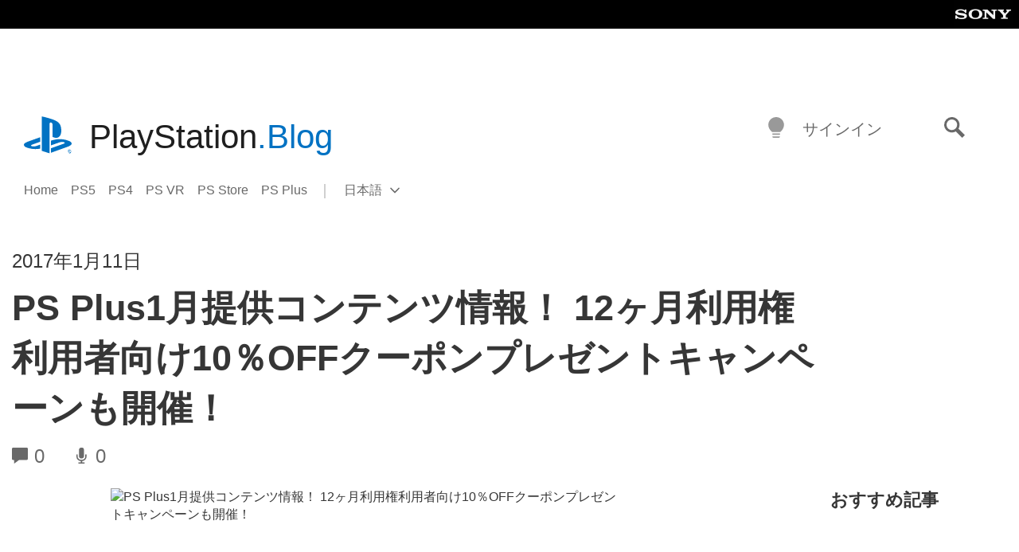

--- FILE ---
content_type: text/html; charset=UTF-8
request_url: https://blog.ja.playstation.com/2017/01/11/20170111-psplus/?tkgpscom=dc_blogtop_picka_pickup_20170111-psplus
body_size: 32907
content:
<!doctype html>
<html lang="ja" prefix="og: http://ogp.me/ns# article: http://ogp.me/ns/article#" class="no-js">
<head>
	<meta charset="UTF-8">
	<meta name="viewport" content="width=device-width, initial-scale=1, minimum-scale=1">
	<link rel="profile" href="http://gmpg.org/xfn/11">

	<script>document.documentElement.classList.remove("no-js");</script>

	<script>
		var currentDarkModeOption = localStorage.getItem( 'darkMode' );

		if ( currentDarkModeOption && currentDarkModeOption === 'dark' ) {
			document.documentElement.classList.add( 'prefers-color-mode-dark' );
		}

		if ( currentDarkModeOption && currentDarkModeOption === 'light' ) {
			document.documentElement.classList.add( 'prefers-color-mode-light' );
		}
	</script>

	<style type="text/css">
		/*! normalize.css v8.0.0 | MIT License | github.com/necolas/normalize.css */
		html{line-height:1.15;-webkit-text-size-adjust:100%}body{margin:0}link{display:none}h1{font-size:2em;margin:0.67em 0}hr{box-sizing:content-box;height:0;overflow:visible}pre{font-family:monospace, monospace;font-size:1em}a{background-color:transparent}abbr[title]{border-bottom:none;text-decoration:underline;-webkit-text-decoration:underline dotted;text-decoration:underline dotted}b,strong{font-weight:bolder}code,kbd,samp{font-family:monospace, monospace;font-size:1em}small{font-size:80%}sub,sup{font-size:75%;line-height:0;position:relative;vertical-align:baseline}sub{bottom:-0.25em}sup{top:-0.5em}img{border-style:none}button,input,optgroup,select,textarea{font-family:inherit;font-size:100%;line-height:1.15;margin:0}button,input{overflow:visible}button,select{text-transform:none}button,[type="button"],[type="reset"],[type="submit"]{-webkit-appearance:button}button::-moz-focus-inner,[type="button"]::-moz-focus-inner,[type="reset"]::-moz-focus-inner,[type="submit"]::-moz-focus-inner{border-style:none;padding:0}button:-moz-focusring,[type="button"]:-moz-focusring,[type="reset"]:-moz-focusring,[type="submit"]:-moz-focusring{outline:1px dotted ButtonText}fieldset{padding:0.35em 0.75em 0.625em}legend{box-sizing:border-box;color:inherit;display:table;max-width:100%;padding:0;white-space:normal}progress{vertical-align:baseline}textarea{overflow:auto}[type="checkbox"],[type="radio"]{box-sizing:border-box;padding:0}[type="number"]::-webkit-inner-spin-button,[type="number"]::-webkit-outer-spin-button{height:auto}[type="search"]{-webkit-appearance:textfield;outline-offset:-2px}[type="search"]::-webkit-search-decoration{-webkit-appearance:none}::-webkit-file-upload-button{-webkit-appearance:button;font:inherit}details{display:block}summary{display:list-item}template{display:none}[hidden]{display:none}
	</style>

	<script type="text/javascript" id="altis-accelerate-accelerate-js-before">
/* <![CDATA[ */
var Altis = Altis || {}; Altis.Analytics = {"Ready":false,"Loaded":false,"Consent":{"CookiePrefix":"wp_consent","Enabled":true,"Allowed":["functional","statistics-anonymous"]},"Config":{"LogEndpoint":"https:\/\/eu.accelerate.altis.cloud\/log","AppId":"a5470797cb9b49b3a8cdb698a4bbcb95","ExcludeBots":true},"Noop":true,"Data":{"Endpoint":{},"AppPackageName":"playstationblog","AppVersion":"","SiteName":"PlayStation.Blog \u65e5\u672c\u8a9e","Attributes":{"postType":"post","postId":4758,"blog":"https:\/\/blog.ja.playstation.com","network":"https:\/\/blog.playstation.com\/","blogId":7,"networkId":1},"Metrics":{}},"Audiences":[{"id":4063475720,"config":{"include":"all","groups":[{"include":"any","rules":[{"field":"endpoint.Location.Country","operator":"=","value":"AR","type":"string"},{"field":"endpoint.Location.Country","operator":"=","value":"BO","type":"string"},{"field":"endpoint.Location.Country","operator":"=","value":"BR","type":"string"},{"field":"endpoint.Location.Country","operator":"=","value":"CL","type":"string"},{"field":"endpoint.Location.Country","operator":"=","value":"CO","type":"string"},{"field":"endpoint.Location.Country","operator":"=","value":"CR","type":"string"},{"field":"endpoint.Location.Country","operator":"=","value":"DO","type":"string"},{"field":"endpoint.Location.Country","operator":"=","value":"EC","type":"string"},{"field":"endpoint.Location.Country","operator":"=","value":"SV","type":"string"},{"field":"endpoint.Location.Country","operator":"=","value":"GT","type":"string"},{"field":"endpoint.Location.Country","operator":"=","value":"HN","type":"string"},{"field":"endpoint.Location.Country","operator":"=","value":"MX","type":"string"},{"field":"endpoint.Location.Country","operator":"=","value":"NI","type":"string"},{"field":"endpoint.Location.Country","operator":"=","value":"PA","type":"string"},{"field":"endpoint.Location.Country","operator":"=","value":"PY","type":"string"},{"field":"endpoint.Location.Country","operator":"=","value":"PE","type":"string"},{"field":"endpoint.Location.Country","operator":"=","value":"UY","type":"string"},{"field":"endpoint.Location.Country","operator":"=","value":"VE","type":"string"}]}]}},{"id":202360640,"config":{"include":"all","groups":[{"include":"any","rules":[{"field":"endpoint.Location.Country","operator":"=","value":"AE","type":"string"},{"field":"endpoint.Location.Country","operator":"=","value":"AD","type":"string"},{"field":"endpoint.Location.Country","operator":"=","value":"AL","type":"string"},{"field":"endpoint.Location.Country","operator":"=","value":"AM","type":"string"},{"field":"endpoint.Location.Country","operator":"=","value":"AO","type":"string"},{"field":"endpoint.Location.Country","operator":"=","value":"AT","type":"string"},{"field":"endpoint.Location.Country","operator":"=","value":"AU","type":"string"},{"field":"endpoint.Location.Country","operator":"=","value":"AZ","type":"string"},{"field":"endpoint.Location.Country","operator":"=","value":"BA","type":"string"},{"field":"endpoint.Location.Country","operator":"=","value":"BD","type":"string"},{"field":"endpoint.Location.Country","operator":"=","value":"BE","type":"string"},{"field":"endpoint.Location.Country","operator":"=","value":"BG","type":"string"},{"field":"endpoint.Location.Country","operator":"=","value":"BH","type":"string"},{"field":"endpoint.Location.Country","operator":"=","value":"BW","type":"string"},{"field":"endpoint.Location.Country","operator":"=","value":"BY","type":"string"},{"field":"endpoint.Location.Country","operator":"=","value":"CD","type":"string"},{"field":"endpoint.Location.Country","operator":"=","value":"CH","type":"string"},{"field":"endpoint.Location.Country","operator":"=","value":"CM","type":"string"},{"field":"endpoint.Location.Country","operator":"=","value":"CY","type":"string"},{"field":"endpoint.Location.Country","operator":"=","value":"CZ","type":"string"},{"field":"endpoint.Location.Country","operator":"=","value":"DE","type":"string"},{"field":"endpoint.Location.Country","operator":"=","value":"DK","type":"string"},{"field":"endpoint.Location.Country","operator":"=","value":"DJ","type":"string"},{"field":"endpoint.Location.Country","operator":"=","value":"DZ","type":"string"},{"field":"endpoint.Location.Country","operator":"=","value":"EE","type":"string"},{"field":"endpoint.Location.Country","operator":"=","value":"EG","type":"string"},{"field":"endpoint.Location.Country","operator":"=","value":"ES","type":"string"},{"field":"endpoint.Location.Country","operator":"=","value":"ET","type":"string"},{"field":"endpoint.Location.Country","operator":"=","value":"FI","type":"string"},{"field":"endpoint.Location.Country","operator":"=","value":"FJ","type":"string"},{"field":"endpoint.Location.Country","operator":"=","value":"FR","type":"string"},{"field":"endpoint.Location.Country","operator":"=","value":"GB","type":"string"},{"field":"endpoint.Location.Country","operator":"=","value":"GE","type":"string"},{"field":"endpoint.Location.Country","operator":"=","value":"GH","type":"string"},{"field":"endpoint.Location.Country","operator":"=","value":"GI","type":"string"},{"field":"endpoint.Location.Country","operator":"=","value":"GR","type":"string"},{"field":"endpoint.Location.Country","operator":"=","value":"HU","type":"string"},{"field":"endpoint.Location.Country","operator":"=","value":"HR","type":"string"},{"field":"endpoint.Location.Country","operator":"=","value":"IE","type":"string"},{"field":"endpoint.Location.Country","operator":"=","value":"IL","type":"string"},{"field":"endpoint.Location.Country","operator":"=","value":"IN","type":"string"},{"field":"endpoint.Location.Country","operator":"=","value":"IS","type":"string"},{"field":"endpoint.Location.Country","operator":"=","value":"IT","type":"string"},{"field":"endpoint.Location.Country","operator":"=","value":"JO","type":"string"},{"field":"endpoint.Location.Country","operator":"=","value":"KE","type":"string"},{"field":"endpoint.Location.Country","operator":"=","value":"KG","type":"string"},{"field":"endpoint.Location.Country","operator":"=","value":"KW","type":"string"},{"field":"endpoint.Location.Country","operator":"=","value":"KZ","type":"string"},{"field":"endpoint.Location.Country","operator":"=","value":"LB","type":"string"},{"field":"endpoint.Location.Country","operator":"=","value":"LI","type":"string"},{"field":"endpoint.Location.Country","operator":"=","value":"LT","type":"string"},{"field":"endpoint.Location.Country","operator":"=","value":"LU","type":"string"},{"field":"endpoint.Location.Country","operator":"=","value":"LV","type":"string"},{"field":"endpoint.Location.Country","operator":"=","value":"MA","type":"string"},{"field":"endpoint.Location.Country","operator":"=","value":"MC","type":"string"},{"field":"endpoint.Location.Country","operator":"=","value":"MD","type":"string"},{"field":"endpoint.Location.Country","operator":"=","value":"ME","type":"string"},{"field":"endpoint.Location.Country","operator":"=","value":"MG","type":"string"},{"field":"endpoint.Location.Country","operator":"=","value":"MK","type":"string"},{"field":"endpoint.Location.Country","operator":"=","value":"MT","type":"string"},{"field":"endpoint.Location.Country","operator":"=","value":"MU","type":"string"},{"field":"endpoint.Location.Country","operator":"=","value":"MW","type":"string"},{"field":"endpoint.Location.Country","operator":"=","value":"MZ","type":"string"},{"field":"endpoint.Location.Country","operator":"=","value":"NA","type":"string"},{"field":"endpoint.Location.Country","operator":"=","value":"NG","type":"string"},{"field":"endpoint.Location.Country","operator":"=","value":"NL","type":"string"},{"field":"endpoint.Location.Country","operator":"=","value":"NO","type":"string"},{"field":"endpoint.Location.Country","operator":"=","value":"NZ","type":"string"},{"field":"endpoint.Location.Country","operator":"=","value":"OM","type":"string"},{"field":"endpoint.Location.Country","operator":"=","value":"PG","type":"string"},{"field":"endpoint.Location.Country","operator":"=","value":"PK","type":"string"},{"field":"endpoint.Location.Country","operator":"=","value":"PL","type":"string"},{"field":"endpoint.Location.Country","operator":"=","value":"PT","type":"string"},{"field":"endpoint.Location.Country","operator":"=","value":"QA","type":"string"},{"field":"endpoint.Location.Country","operator":"=","value":"RO","type":"string"},{"field":"endpoint.Location.Country","operator":"=","value":"RS","type":"string"},{"field":"endpoint.Location.Country","operator":"=","value":"RU","type":"string"},{"field":"endpoint.Location.Country","operator":"=","value":"SA","type":"string"},{"field":"endpoint.Location.Country","operator":"=","value":"SE","type":"string"},{"field":"endpoint.Location.Country","operator":"=","value":"SI","type":"string"},{"field":"endpoint.Location.Country","operator":"=","value":"SK","type":"string"},{"field":"endpoint.Location.Country","operator":"=","value":"SM","type":"string"},{"field":"endpoint.Location.Country","operator":"=","value":"SN","type":"string"},{"field":"endpoint.Location.Country","operator":"=","value":"SO","type":"string"},{"field":"endpoint.Location.Country","operator":"=","value":"SZ","type":"string"},{"field":"endpoint.Location.Country","operator":"=","value":"TJ","type":"string"},{"field":"endpoint.Location.Country","operator":"=","value":"TM","type":"string"},{"field":"endpoint.Location.Country","operator":"=","value":"TN","type":"string"},{"field":"endpoint.Location.Country","operator":"=","value":"TR","type":"string"},{"field":"endpoint.Location.Country","operator":"=","value":"TZ","type":"string"},{"field":"endpoint.Location.Country","operator":"=","value":"UA","type":"string"},{"field":"endpoint.Location.Country","operator":"=","value":"UG","type":"string"},{"field":"endpoint.Location.Country","operator":"=","value":"UK","type":"string"},{"field":"endpoint.Location.Country","operator":"=","value":"UZ","type":"string"},{"field":"endpoint.Location.Country","operator":"=","value":"VA","type":"string"},{"field":"endpoint.Location.Country","operator":"=","value":"XK","type":"string"},{"field":"endpoint.Location.Country","operator":"=","value":"YE","type":"string"},{"field":"endpoint.Location.Country","operator":"=","value":"ZA","type":"string"},{"field":"endpoint.Location.Country","operator":"=","value":"ZM","type":"string"},{"field":"endpoint.Location.Country","operator":"=","value":"ZW","type":"string"}]}]}},{"id":493781949,"config":{"include":"all","groups":[{"include":"any","rules":[{"field":"endpoint.Location.Country","operator":"=","value":"SG","type":"string"},{"field":"endpoint.Location.Country","operator":"=","value":"ID","type":"string"},{"field":"endpoint.Location.Country","operator":"=","value":"MY","type":"string"},{"field":"endpoint.Location.Country","operator":"=","value":"TH","type":"string"},{"field":"endpoint.Location.Country","operator":"=","value":"PH","type":"string"},{"field":"endpoint.Location.Country","operator":"=","value":"VN","type":"string"}]}]}},{"id":740343651,"config":{"include":"all","groups":[{"include":"any","rules":[{"field":"endpoint.Location.Country","operator":"=","value":"AL","type":"string"},{"field":"endpoint.Location.Country","operator":"=","value":"AT","type":"string"},{"field":"endpoint.Location.Country","operator":"=","value":"BA","type":"string"},{"field":"endpoint.Location.Country","operator":"=","value":"BE","type":"string"},{"field":"endpoint.Location.Country","operator":"=","value":"BG","type":"string"},{"field":"endpoint.Location.Country","operator":"=","value":"CH","type":"string"},{"field":"endpoint.Location.Country","operator":"=","value":"CY","type":"string"},{"field":"endpoint.Location.Country","operator":"=","value":"CZ","type":"string"},{"field":"endpoint.Location.Country","operator":"=","value":"DK","type":"string"},{"field":"endpoint.Location.Country","operator":"=","value":"EE","type":"string"},{"field":"endpoint.Location.Country","operator":"=","value":"ES","type":"string"},{"field":"endpoint.Location.Country","operator":"=","value":"FI","type":"string"},{"field":"endpoint.Location.Country","operator":"=","value":"FR","type":"string"},{"field":"endpoint.Location.Country","operator":"=","value":"GB","type":"string"},{"field":"endpoint.Location.Country","operator":"=","value":"GI","type":"string"},{"field":"endpoint.Location.Country","operator":"=","value":"GR","type":"string"},{"field":"endpoint.Location.Country","operator":"=","value":"HU","type":"string"},{"field":"endpoint.Location.Country","operator":"=","value":"HR","type":"string"},{"field":"endpoint.Location.Country","operator":"=","value":"IE","type":"string"},{"field":"endpoint.Location.Country","operator":"=","value":"IL","type":"string"},{"field":"endpoint.Location.Country","operator":"=","value":"IN","type":"string"},{"field":"endpoint.Location.Country","operator":"=","value":"IS","type":"string"},{"field":"endpoint.Location.Country","operator":"=","value":"IT","type":"string"},{"field":"endpoint.Location.Country","operator":"=","value":"JO","type":"string"},{"field":"endpoint.Location.Country","operator":"=","value":"KW","type":"string"},{"field":"endpoint.Location.Country","operator":"=","value":"LB","type":"string"},{"field":"endpoint.Location.Country","operator":"=","value":"LT","type":"string"},{"field":"endpoint.Location.Country","operator":"=","value":"LU","type":"string"},{"field":"endpoint.Location.Country","operator":"=","value":"LV","type":"string"},{"field":"endpoint.Location.Country","operator":"=","value":"MA","type":"string"},{"field":"endpoint.Location.Country","operator":"=","value":"MC","type":"string"},{"field":"endpoint.Location.Country","operator":"=","value":"MD","type":"string"},{"field":"endpoint.Location.Country","operator":"=","value":"ME","type":"string"},{"field":"endpoint.Location.Country","operator":"=","value":"MK","type":"string"},{"field":"endpoint.Location.Country","operator":"=","value":"MT","type":"string"},{"field":"endpoint.Location.Country","operator":"=","value":"NL","type":"string"},{"field":"endpoint.Location.Country","operator":"=","value":"NO","type":"string"},{"field":"endpoint.Location.Country","operator":"=","value":"OM","type":"string"},{"field":"endpoint.Location.Country","operator":"=","value":"PL","type":"string"},{"field":"endpoint.Location.Country","operator":"=","value":"PT","type":"string"},{"field":"endpoint.Location.Country","operator":"=","value":"QA","type":"string"},{"field":"endpoint.Location.Country","operator":"=","value":"RO","type":"string"},{"field":"endpoint.Location.Country","operator":"=","value":"RS","type":"string"},{"field":"endpoint.Location.Country","operator":"=","value":"SE","type":"string"},{"field":"endpoint.Location.Country","operator":"=","value":"SI","type":"string"},{"field":"endpoint.Location.Country","operator":"=","value":"SK","type":"string"},{"field":"endpoint.Location.Country","operator":"=","value":"SM","type":"string"},{"field":"endpoint.Location.Country","operator":"=","value":"TR","type":"string"},{"field":"endpoint.Location.Country","operator":"=","value":"UA","type":"string"},{"field":"endpoint.Location.Country","operator":"=","value":"UK","type":"string"},{"field":"endpoint.Location.Country","operator":"=","value":"VA","type":"string"}]}]}},{"id":4079745168,"config":{"include":"all","groups":[{"include":"any","rules":[{"field":"endpoint.Location.Country","operator":"=","value":"CA","type":"string"},{"field":"endpoint.Location.Country","operator":"=","value":"US","type":"string"}]}]}},{"id":230511,"config":{"include":"all","groups":[{"include":"any","rules":[{"field":"endpoint.Location.Country","operator":"=","value":"JP","type":"string"}]}]}}]};Altis.Analytics.onReady = function ( callback ) {if ( Altis.Analytics.Ready ) {callback();} else {window.addEventListener( 'altis.analytics.ready', callback );}};Altis.Analytics.onLoad = function ( callback ) {if ( Altis.Analytics.Loaded ) {callback();} else {window.addEventListener( 'altis.analytics.loaded', callback );}};
/* ]]> */
</script>
<script type="text/javascript" src="https://eu.accelerate.altis.cloud/accelerate.3.5.2.js?ver=7f92e30756165bf9ac7e409812147ada" id="altis-accelerate-accelerate-js" async></script>
<script type="text/javascript" id="altis-accelerate-experiments-js-before">
/* <![CDATA[ */
window.Altis = window.Altis || {};window.Altis.Analytics = window.Altis.Analytics || {};window.Altis.Analytics.Experiments = window.Altis.Analytics.Experiments || {};window.Altis.Analytics.Experiments.BuildURL = "https:\/\/blog.ja.playstation.com\/content\/mu-plugins\/altis-accelerate\/build";window.Altis.Analytics.Experiments.Goals = {"engagement":{"name":"engagement","event":"click","label":"Engagement (Default)","selector":"a,input[type=\"button\"],input[type=\"submit\"],input[type=\"image\"],button,area","closest":null,"args":{"validation_message":"You need to add at least one clickable element or a form to track conversions."}},"click_any_link":{"name":"click_any_link","event":"click","label":"Click on any link","selector":"a","closest":null,"args":{"validation_message":"You need to add at least one link to this content to track conversions."}},"submit_form":{"name":"submit_form","event":"submit","label":"Submit a form","selector":"form","closest":null,"args":{"validation_message":"You need to add a form to this content to track conversions."}}};
/* ]]> */
</script>
<script type="text/javascript" src="https://blog.ja.playstation.com/content/mu-plugins/altis-accelerate/build/experiments.5a093149.js?ver=7f92e30756165bf9ac7e409812147ada" id="altis-accelerate-experiments-js" async></script>
<title>PS Plus1月提供コンテンツ情報！ 12ヶ月利用権利用者向け10％OFFクーポンプレゼントキャンペーンも開催！ &#8211; PlayStation.Blog 日本語</title>
<meta name='robots' content='max-image-preview:large' />
<link rel='preconnect' href='https://cdn.cookielaw.org' />
<link rel="alternate" type="application/rss+xml" title="PlayStation.Blog 日本語 &raquo; フィード" href="https://blog.ja.playstation.com/feed/" />
<link rel="alternate" type="application/rss+xml" title="PlayStation.Blog 日本語 &raquo; コメントフィード" href="https://blog.ja.playstation.com/comments/feed/" />
<style id='classic-theme-styles-inline-css' type='text/css'>
/*! This file is auto-generated */
.wp-block-button__link{color:#fff;background-color:#32373c;border-radius:9999px;box-shadow:none;text-decoration:none;padding:calc(.667em + 2px) calc(1.333em + 2px);font-size:1.125em}.wp-block-file__button{background:#32373c;color:#fff;text-decoration:none}
</style>
<style id='global-styles-inline-css' type='text/css'>
:root{--wp--preset--aspect-ratio--square: 1;--wp--preset--aspect-ratio--4-3: 4/3;--wp--preset--aspect-ratio--3-4: 3/4;--wp--preset--aspect-ratio--3-2: 3/2;--wp--preset--aspect-ratio--2-3: 2/3;--wp--preset--aspect-ratio--16-9: 16/9;--wp--preset--aspect-ratio--9-16: 9/16;--wp--preset--color--black: #1f1f1f;--wp--preset--color--cyan-bluish-gray: #abb8c3;--wp--preset--color--white: #fff;--wp--preset--color--pale-pink: #f78da7;--wp--preset--color--vivid-red: #cf2e2e;--wp--preset--color--luminous-vivid-orange: #ff6900;--wp--preset--color--luminous-vivid-amber: #fcb900;--wp--preset--color--light-green-cyan: #7bdcb5;--wp--preset--color--vivid-green-cyan: #00d084;--wp--preset--color--pale-cyan-blue: #8ed1fc;--wp--preset--color--vivid-cyan-blue: #0693e3;--wp--preset--color--vivid-purple: #9b51e0;--wp--preset--color--dark-grey: #363636;--wp--preset--color--grey: #999;--wp--preset--color--satin-blue: #0072c3;--wp--preset--color--light-blue: #00a2ff;--wp--preset--color--dark-blue: #002f67;--wp--preset--color--pale-blue: var( --pale-blue );--wp--preset--gradient--vivid-cyan-blue-to-vivid-purple: linear-gradient(135deg,rgba(6,147,227,1) 0%,rgb(155,81,224) 100%);--wp--preset--gradient--light-green-cyan-to-vivid-green-cyan: linear-gradient(135deg,rgb(122,220,180) 0%,rgb(0,208,130) 100%);--wp--preset--gradient--luminous-vivid-amber-to-luminous-vivid-orange: linear-gradient(135deg,rgba(252,185,0,1) 0%,rgba(255,105,0,1) 100%);--wp--preset--gradient--luminous-vivid-orange-to-vivid-red: linear-gradient(135deg,rgba(255,105,0,1) 0%,rgb(207,46,46) 100%);--wp--preset--gradient--very-light-gray-to-cyan-bluish-gray: linear-gradient(135deg,rgb(238,238,238) 0%,rgb(169,184,195) 100%);--wp--preset--gradient--cool-to-warm-spectrum: linear-gradient(135deg,rgb(74,234,220) 0%,rgb(151,120,209) 20%,rgb(207,42,186) 40%,rgb(238,44,130) 60%,rgb(251,105,98) 80%,rgb(254,248,76) 100%);--wp--preset--gradient--blush-light-purple: linear-gradient(135deg,rgb(255,206,236) 0%,rgb(152,150,240) 100%);--wp--preset--gradient--blush-bordeaux: linear-gradient(135deg,rgb(254,205,165) 0%,rgb(254,45,45) 50%,rgb(107,0,62) 100%);--wp--preset--gradient--luminous-dusk: linear-gradient(135deg,rgb(255,203,112) 0%,rgb(199,81,192) 50%,rgb(65,88,208) 100%);--wp--preset--gradient--pale-ocean: linear-gradient(135deg,rgb(255,245,203) 0%,rgb(182,227,212) 50%,rgb(51,167,181) 100%);--wp--preset--gradient--electric-grass: linear-gradient(135deg,rgb(202,248,128) 0%,rgb(113,206,126) 100%);--wp--preset--gradient--midnight: linear-gradient(135deg,rgb(2,3,129) 0%,rgb(40,116,252) 100%);--wp--preset--font-size--small: 13px;--wp--preset--font-size--medium: 20px;--wp--preset--font-size--large: 36px;--wp--preset--font-size--x-large: 42px;--wp--preset--spacing--20: 0.44rem;--wp--preset--spacing--30: 0.67rem;--wp--preset--spacing--40: 1rem;--wp--preset--spacing--50: 1.5rem;--wp--preset--spacing--60: 2.25rem;--wp--preset--spacing--70: 3.38rem;--wp--preset--spacing--80: 5.06rem;--wp--preset--shadow--natural: 6px 6px 9px rgba(0, 0, 0, 0.2);--wp--preset--shadow--deep: 12px 12px 50px rgba(0, 0, 0, 0.4);--wp--preset--shadow--sharp: 6px 6px 0px rgba(0, 0, 0, 0.2);--wp--preset--shadow--outlined: 6px 6px 0px -3px rgba(255, 255, 255, 1), 6px 6px rgba(0, 0, 0, 1);--wp--preset--shadow--crisp: 6px 6px 0px rgba(0, 0, 0, 1);}:where(.is-layout-flex){gap: 0.5em;}:where(.is-layout-grid){gap: 0.5em;}body .is-layout-flex{display: flex;}.is-layout-flex{flex-wrap: wrap;align-items: center;}.is-layout-flex > :is(*, div){margin: 0;}body .is-layout-grid{display: grid;}.is-layout-grid > :is(*, div){margin: 0;}:where(.wp-block-columns.is-layout-flex){gap: 2em;}:where(.wp-block-columns.is-layout-grid){gap: 2em;}:where(.wp-block-post-template.is-layout-flex){gap: 1.25em;}:where(.wp-block-post-template.is-layout-grid){gap: 1.25em;}.has-black-color{color: var(--wp--preset--color--black) !important;}.has-cyan-bluish-gray-color{color: var(--wp--preset--color--cyan-bluish-gray) !important;}.has-white-color{color: var(--wp--preset--color--white) !important;}.has-pale-pink-color{color: var(--wp--preset--color--pale-pink) !important;}.has-vivid-red-color{color: var(--wp--preset--color--vivid-red) !important;}.has-luminous-vivid-orange-color{color: var(--wp--preset--color--luminous-vivid-orange) !important;}.has-luminous-vivid-amber-color{color: var(--wp--preset--color--luminous-vivid-amber) !important;}.has-light-green-cyan-color{color: var(--wp--preset--color--light-green-cyan) !important;}.has-vivid-green-cyan-color{color: var(--wp--preset--color--vivid-green-cyan) !important;}.has-pale-cyan-blue-color{color: var(--wp--preset--color--pale-cyan-blue) !important;}.has-vivid-cyan-blue-color{color: var(--wp--preset--color--vivid-cyan-blue) !important;}.has-vivid-purple-color{color: var(--wp--preset--color--vivid-purple) !important;}.has-black-background-color{background-color: var(--wp--preset--color--black) !important;}.has-cyan-bluish-gray-background-color{background-color: var(--wp--preset--color--cyan-bluish-gray) !important;}.has-white-background-color{background-color: var(--wp--preset--color--white) !important;}.has-pale-pink-background-color{background-color: var(--wp--preset--color--pale-pink) !important;}.has-vivid-red-background-color{background-color: var(--wp--preset--color--vivid-red) !important;}.has-luminous-vivid-orange-background-color{background-color: var(--wp--preset--color--luminous-vivid-orange) !important;}.has-luminous-vivid-amber-background-color{background-color: var(--wp--preset--color--luminous-vivid-amber) !important;}.has-light-green-cyan-background-color{background-color: var(--wp--preset--color--light-green-cyan) !important;}.has-vivid-green-cyan-background-color{background-color: var(--wp--preset--color--vivid-green-cyan) !important;}.has-pale-cyan-blue-background-color{background-color: var(--wp--preset--color--pale-cyan-blue) !important;}.has-vivid-cyan-blue-background-color{background-color: var(--wp--preset--color--vivid-cyan-blue) !important;}.has-vivid-purple-background-color{background-color: var(--wp--preset--color--vivid-purple) !important;}.has-black-border-color{border-color: var(--wp--preset--color--black) !important;}.has-cyan-bluish-gray-border-color{border-color: var(--wp--preset--color--cyan-bluish-gray) !important;}.has-white-border-color{border-color: var(--wp--preset--color--white) !important;}.has-pale-pink-border-color{border-color: var(--wp--preset--color--pale-pink) !important;}.has-vivid-red-border-color{border-color: var(--wp--preset--color--vivid-red) !important;}.has-luminous-vivid-orange-border-color{border-color: var(--wp--preset--color--luminous-vivid-orange) !important;}.has-luminous-vivid-amber-border-color{border-color: var(--wp--preset--color--luminous-vivid-amber) !important;}.has-light-green-cyan-border-color{border-color: var(--wp--preset--color--light-green-cyan) !important;}.has-vivid-green-cyan-border-color{border-color: var(--wp--preset--color--vivid-green-cyan) !important;}.has-pale-cyan-blue-border-color{border-color: var(--wp--preset--color--pale-cyan-blue) !important;}.has-vivid-cyan-blue-border-color{border-color: var(--wp--preset--color--vivid-cyan-blue) !important;}.has-vivid-purple-border-color{border-color: var(--wp--preset--color--vivid-purple) !important;}.has-vivid-cyan-blue-to-vivid-purple-gradient-background{background: var(--wp--preset--gradient--vivid-cyan-blue-to-vivid-purple) !important;}.has-light-green-cyan-to-vivid-green-cyan-gradient-background{background: var(--wp--preset--gradient--light-green-cyan-to-vivid-green-cyan) !important;}.has-luminous-vivid-amber-to-luminous-vivid-orange-gradient-background{background: var(--wp--preset--gradient--luminous-vivid-amber-to-luminous-vivid-orange) !important;}.has-luminous-vivid-orange-to-vivid-red-gradient-background{background: var(--wp--preset--gradient--luminous-vivid-orange-to-vivid-red) !important;}.has-very-light-gray-to-cyan-bluish-gray-gradient-background{background: var(--wp--preset--gradient--very-light-gray-to-cyan-bluish-gray) !important;}.has-cool-to-warm-spectrum-gradient-background{background: var(--wp--preset--gradient--cool-to-warm-spectrum) !important;}.has-blush-light-purple-gradient-background{background: var(--wp--preset--gradient--blush-light-purple) !important;}.has-blush-bordeaux-gradient-background{background: var(--wp--preset--gradient--blush-bordeaux) !important;}.has-luminous-dusk-gradient-background{background: var(--wp--preset--gradient--luminous-dusk) !important;}.has-pale-ocean-gradient-background{background: var(--wp--preset--gradient--pale-ocean) !important;}.has-electric-grass-gradient-background{background: var(--wp--preset--gradient--electric-grass) !important;}.has-midnight-gradient-background{background: var(--wp--preset--gradient--midnight) !important;}.has-small-font-size{font-size: var(--wp--preset--font-size--small) !important;}.has-medium-font-size{font-size: var(--wp--preset--font-size--medium) !important;}.has-large-font-size{font-size: var(--wp--preset--font-size--large) !important;}.has-x-large-font-size{font-size: var(--wp--preset--font-size--x-large) !important;}
:where(.wp-block-post-template.is-layout-flex){gap: 1.25em;}:where(.wp-block-post-template.is-layout-grid){gap: 1.25em;}
:where(.wp-block-columns.is-layout-flex){gap: 2em;}:where(.wp-block-columns.is-layout-grid){gap: 2em;}
:root :where(.wp-block-pullquote){font-size: 1.5em;line-height: 1.6;}
</style>
<link rel='stylesheet' id='bfb7389387d249e23e384873e7f6e705-css' integrity='sha384-xFUDp/EkncdIOxQVD+eAwevr9ngEYoY5RhPUrdi84QfY7PtZEJz76g2Vl0L02X/U' href='https://blog.ja.playstation.com/content/themes/playstation-2018/css/c598390f7bbb52fd59bf-main.css' type='text/css' media='all' />
<link rel='stylesheet' id='828fc1ec9f847700ea2f0d4c6ea67c5d-css' integrity='sha384-7qSCtNZ5uZZFHdCT9oek0ADNGS4hd38qrfSCFLowigHtx3KyKTygpkt1XIhQ4kI/' href='https://blog.ja.playstation.com/content/themes/playstation-2018/css/c598390f7bbb52fd59bf-singular.css' type='text/css' media='all' />
<script type="text/javascript" src="https://cdn.cookielaw.org/consent/0194a27f-57a3-7617-afa7-86ca2a2123a3/OtAutoBlock.js?ver=1.0" id="onetrust-cookie-notice-js"></script>
<script type="text/javascript" src="https://cdn.cookielaw.org/scripttemplates/otSDKStub.js?ver=1.0" id="onetrust-stub-js" data-domain-script="0194a27f-57a3-7617-afa7-86ca2a2123a3"></script>
<script type="text/javascript" id="onetrust-stub-js-after">
/* <![CDATA[ */
	const onUserData = new Promise( ( resolve ) => {
		window.addEventListener( 'noUserData', () => {
			resolve( {
				id: null,
				plus: null
			} );
		} );

		window.addEventListener( 'getUserData', ( data ) => {
			userData = data.detail;

			resolve( {
				id: userData?.psnID,
				plus: userData?.psPlus
			} );
		} );
	} );

	window.OptanonWrapper = () => {
		// Convert categories to array.
		const categories = window.OnetrustActiveGroups.split( ',' ).reduce( ( array, e ) => {
			if ( e ) {
				array.push( e );
			}
			return array;
		}, [] );

		const targetingGroupId = 'C0004';
		const performanceGroupId = 'C0002';
		const youTubeGroupId = 'SEU21';

		// Check if the targeting category was consented to.
		if ( categories.includes( targetingGroupId ) ) {
			window.Altis.Analytics.Noop = false;
				if ( ! document.getElementById( 'psn-ga4' ) ) {
		const scriptTag = document.createElement( 'script' );
		scriptTag.setAttribute( 'id', 'psn-ga4' );
		scriptTag.setAttribute( 'src', 'https://www.googletagmanager.com/gtag/js?id=G-XMD0CEQ4XR' );
		scriptTag.setAttribute( 'type', 'text/javascript' );
		scriptTag.setAttribute( 'async', '' );

		document.head.appendChild( scriptTag );
	}

	window.dataLayer = window.dataLayer || [];
	function gtag(){dataLayer.push(arguments);}
	gtag('js', new Date());
	gtag('config', 'G-XMD0CEQ4XR', {});
		(function(i,s,o,g,r,a,m){i['GoogleAnalyticsObject']=r;i[r]=i[r]||function(){(i[r].q=i[r].q||[]).push(arguments)},i[r].l=1*new Date();a=s.createElement(o),m=s.getElementsByTagName(o)[0];a.async=1;a.src=g;m.parentNode.insertBefore(a,m)})(window,document,'script','https://www.google-analytics.com/analytics.js','ga');
	ga('create', 'UA-1795022-8', 'auto');
	ga('send', 'pageview');
			}

		// Check if the performance category was consented to.
		if ( categories.includes( performanceGroupId ) ) {
					if ( ! document.getElementById( 'adobe-analytics' ) ) {
			const scriptTag = document.createElement( 'script' );
			scriptTag.setAttribute( 'id', 'adobe-analytics' );
			scriptTag.setAttribute( 'src', '//assets.adobedtm.com/3dc13bcabc29/51371216b955/launch-e57e603e27e9.min.js' );
			scriptTag.setAttribute( 'type', 'text/javascript' );
			scriptTag.setAttribute( 'async', '' );

			document.head.appendChild( scriptTag );
		}

		onUserData.then( ( user ) => {
			DataLayer.default.pageview({
				primaryCategory: psnAnalytics.primaryCategory,
				pageTypes: {
					'/': 'list',
					'/page/*': 'list',
					'/tag/*': 'list',
					'/category/*': 'list',
					'$//(\/[12]\d{3}\/(0[1-9]|1[0-2])\/(0[1-9]|[12]\d|3[01]))\/(.*)/gi': 'detail',
				},
				app: {
					env: psnAnalytics.app.env,
					name: 'blog',
					version: psnAnalytics.app.version
				},
				locale: psnAnalytics.locale,
				user: user
			} );
		} );

		if ( psnAnalytics.search ) {
			DataLayer.default.search( psnAnalytics.search );
		}
				}

		// Add body class if the YouTube category was consented to.
		if ( categories.includes( youTubeGroupId ) ) {
			document.body.classList.add( 'onetrust-youtube-consent' );
		} else {
			document.body.classList.remove( 'onetrust-youtube-consent' );
		}

		const consentEvent = new CustomEvent( 'wp_listen_for_consent_change', {
			detail: {
				statistics: categories.includes( youTubeGroupId ) ? 'allow' : 'deny'
			},
		} );

		document.dispatchEvent( consentEvent );
	}
	
/* ]]> */
</script>
<link rel="https://api.w.org/" href="https://blog.ja.playstation.com/wp-json/" /><link rel="alternate" title="JSON" type="application/json" href="https://blog.ja.playstation.com/wp-json/wp/v2/posts/4758" /><link rel="EditURI" type="application/rsd+xml" title="RSD" href="https://blog.ja.playstation.com/xmlrpc.php?rsd" />

<link rel="canonical" href="https://blog.ja.playstation.com/2017/01/11/20170111-psplus/" />
<link rel='shortlink' href='https://blog.ja.playstation.com/?p=4758' />
<link rel="alternate" title="oEmbed (JSON)" type="application/json+oembed" href="https://blog.ja.playstation.com/wp-json/oembed/1.0/embed?url=https%3A%2F%2Fblog.ja.playstation.com%2F2017%2F01%2F11%2F20170111-psplus%2F" />
<link rel="alternate" title="oEmbed (XML)" type="text/xml+oembed" href="https://blog.ja.playstation.com/wp-json/oembed/1.0/embed?url=https%3A%2F%2Fblog.ja.playstation.com%2F2017%2F01%2F11%2F20170111-psplus%2F&#038;format=xml" />
<meta property="og:title" name="og:title" content="PS Plus1月提供コンテンツ情報！ 12ヶ月利用権利用者向け10％OFFクーポンプレゼントキャンペーンも開催！" />
<meta property="og:type" name="og:type" content="article" />
<meta property="og:image" name="og:image" content="https://blog.ja.playstation.com/tachyon/sites/7/2017/01/20170111-psplus-thum.jpg" />
<meta property="og:url" name="og:url" content="https://blog.ja.playstation.com/2017/01/11/20170111-psplus/" />
<meta property="og:description" name="og:description" content="◆1月12日(木)更新　キャンペーン情報に注釈を追記しました。 PlayStation™Networkで、お手頃価格でご利用いただけるメンバーシップサービスPlayStation®Plus。毎月セレクトされた人気タイトル [&hellip;]" />
<meta property="og:locale" name="og:locale" content="ja" />
<meta property="og:site_name" name="og:site_name" content="PlayStation.Blog 日本語" />
<meta property="twitter:card" name="twitter:card" content="summary_large_image" />
<meta property="description" name="description" content="◆1月12日(木)更新　キャンペーン情報に注釈を追記しました。 PlayStation™Networkで、お手頃価格でご利用いただけるメンバーシップサービスPlayStation®Plus。毎月セレクトされた人気タイトル [&hellip;]" />
<meta property="article:tag" name="article:tag" content="PS Plus" />
<meta property="article:tag" name="article:tag" content="PS Store" />
<meta property="article:tag" name="article:tag" content="PS Vita" />
<meta property="article:tag" name="article:tag" content="PS3" />
<meta property="article:tag" name="article:tag" content="PS4" />
<meta property="article:section" name="article:section" content="未分類" />
<meta property="article:published_time" name="article:published_time" content="2017-01-11T09:50:00+09:00" />
<meta property="article:modified_time" name="article:modified_time" content="2020-04-14T15:49:22+09:00" />
<meta property="article:author" name="article:author" content="https://blog.ja.playstation.com/author/ps-plus%e3%82%b9%e3%82%bf%e3%83%83%e3%83%95/" />
	<link rel="stylesheet" href="https://blog.ja.playstation.com/content/themes/playstation-2018/css/c598390f7bbb52fd59bf-fonts.css" media="print" onload="this.media='all'; this.onload=null;">
	<link rel="icon" href="https://blog.ja.playstation.com/tachyon/sites/7/2020/04/cropped-6ebf9cdaaaee23c7f6b90fb190edd7febd5a3c17.png?fit=32%2C32" sizes="32x32" />
<link rel="icon" href="https://blog.ja.playstation.com/tachyon/sites/7/2020/04/cropped-6ebf9cdaaaee23c7f6b90fb190edd7febd5a3c17.png?fit=192%2C192" sizes="192x192" />
<link rel="apple-touch-icon" href="https://blog.ja.playstation.com/tachyon/sites/7/2020/04/cropped-6ebf9cdaaaee23c7f6b90fb190edd7febd5a3c17.png?fit=180%2C180" />
<meta name="msapplication-TileImage" content="https://blog.ja.playstation.com/tachyon/sites/7/2020/04/cropped-6ebf9cdaaaee23c7f6b90fb190edd7febd5a3c17.png?fit=270%2C270" />
</head>

<body class="wp-singular post-template-default single single-post postid-4758 single-format-standard wp-theme-playstation-2018">
<div id="page" class="site">
	<a class="skip-link screen-reader-text" href="#primary">記事にスキップ</a>

	
		<div class="pre-header">
		<div class="sony-banner">
	<a href="https://www.playstation.com"><img src="https://blog.ja.playstation.com/content/themes/playstation-2018/images/sonylogo-2x.jpg" alt="playstation.com" class="sony-logo" /></a>
</div>
<div class="page-banner ">
	
<template data-fallback data-parent-id="98577f29-e68b-42af-a6e3-eb2dcb63e9f6"><img fetchpriority="high" src="https://blog.ja.playstation.com/tachyon/sites/7/2026/01/a99cf74ffa66197089227921802e6d47fcb283de.png" class="page-banner__takeover-img geolocated-header-image wp-image-274846" srcset="https://blog.ja.playstation.com/tachyon/sites/7/2026/01/a99cf74ffa66197089227921802e6d47fcb283de.png?resize=1900%2C470&amp;zoom=1 1900w, https://blog.ja.playstation.com/tachyon/sites/7/2026/01/a99cf74ffa66197089227921802e6d47fcb283de.png?resize=1900%2C470&amp;zoom=0.76 1444w, https://blog.ja.playstation.com/tachyon/sites/7/2026/01/a99cf74ffa66197089227921802e6d47fcb283de.png?resize=1900%2C470&amp;zoom=0.62 1178w, https://blog.ja.playstation.com/tachyon/sites/7/2026/01/a99cf74ffa66197089227921802e6d47fcb283de.png?resize=1900%2C470&amp;zoom=0.5 950w, https://blog.ja.playstation.com/tachyon/sites/7/2026/01/a99cf74ffa66197089227921802e6d47fcb283de.png?resize=1900%2C470&amp;zoom=0.42 798w, https://blog.ja.playstation.com/tachyon/sites/7/2026/01/a99cf74ffa66197089227921802e6d47fcb283de.png?resize=1900%2C470&amp;zoom=0.32 608w, https://blog.ja.playstation.com/tachyon/sites/7/2026/01/a99cf74ffa66197089227921802e6d47fcb283de.png?resize=1900%2C470&amp;zoom=0.26 494w" sizes="100vw" width="1900" height="470" alt=""></template>


<personalization-block block-id="98577f29-e68b-42af-a6e3-eb2dcb63e9f6"></personalization-block></div>
	</div>
	
	<header id="masthead" class="site-header sticky">
		
<nav id="site-navigation" class="navigation__primary above-fold" aria-label="Main menu">

	<div class="logo-menu-wrap">
	<div class="site-logo-link">
		<a href="https://www.playstation.com" class="playstation-logo">
			<span class="screen-reader-text">playstation.com</span>
				<svg class="icon icon--brand-ps icon--white" aria-hidden="true" viewBox="0 0 20 20" focusable="false" version="1.1">
		<title></title><path d="M1.5 15.51c-1.58-.44-1.84-1.37-1.12-1.9.66-.49 1.8-.86 1.8-.86l4.67-1.66v1.89l-3.36 1.2c-.59.21-.69.51-.2.67.48.16 1.36.11 1.95-.1l1.61-.58v1.69c-.1.02-.22.04-.32.05-1.62.27-3.34.16-5.03-.4zm9.85.2l5.24-1.87c.6-.21.69-.51.2-.67-.48-.16-1.36-.11-1.95.1l-3.49 1.23v-1.96l.2-.07s1.01-.36 2.43-.51c1.42-.16 3.16.02 4.52.54 1.54.49 1.71 1.2 1.32 1.69-.39.49-1.35.84-1.35.84l-7.12 2.56v-1.88zm.62-12.1c2.76.95 3.69 2.13 3.69 4.78 0 2.59-1.6 3.57-3.63 2.59V6.16c0-.57-.1-1.09-.64-1.23-.41-.13-.66.25-.66.81v12.08l-3.26-1.03V2.38c1.39.26 3.41.86 4.5 1.23zm7.25 13.1c0 .04-.01.07-.03.08-.02.02-.06.02-.1.02h-.21v-.21h.22c.03 0 .05 0 .07.01.04.03.05.06.05.1zm.15.48c-.01 0-.02-.02-.02-.03 0-.01-.01-.03-.01-.06V17c0-.05-.01-.08-.03-.1l-.04-.04c.02-.02.04-.03.06-.05.02-.03.03-.07.03-.11 0-.09-.04-.15-.11-.18a.29.29 0 0 0-.14-.03H18.76v.75h.14v-.31h.2c.04 0 .06 0 .08.01.03.01.04.04.04.08l.01.12c0 .03 0 .05.01.06 0 .01.01.02.01.03v.01h.15v-.04l-.03-.01zm-.88-.31c0-.15.06-.29.16-.39a.552.552 0 0 1 .94.39.552.552 0 1 1-.94.39.513.513 0 0 1-.16-.39zm.55.67c.18 0 .35-.07.47-.2a.65.65 0 0 0 0-.94.641.641 0 0 0-.47-.19c-.37 0-.67.3-.67.67 0 .18.07.34.2.47.13.12.29.19.47.19z" fill-rule="evenodd" class="icon-primary-color"/>	</svg>
			</a>
		<a href="https://blog.ja.playstation.com" class="blog-title">
			PlayStation<span class="highlight-blog">.Blog</span>
		</a>
	</div>
	<button class="menu-toggle" aria-label="メニューを開く" aria-expanded="false">
		<svg class="icon-menu-toggle" aria-hidden="true" version="1.1" xmlns="http://www.w3.org/2000/svg" xmlns:xlink="http://www.w3.org/1999/xlink" x="0px" y="0px" viewBox="0 0 100 100">
			<g class="svg-menu-toggle">
				<path class="line line-1" d="M5 13h90v14H5z"/>
				<path class="line line-2" d="M5 43h90v14H5z"/>
				<path class="line line-3" d="M5 73h90v14H5z"/>
			</g>
		</svg>
		<span class="screen-reader-text">Menu</span>
	</button>
	<div class="region-menu-wrap flex">
		<div class="primary-menu-container">
			<ul id="primary-menu" class="header__nav"><li id="menu-item-129596" class="menu-item menu-item-type-custom menu-item-object-custom menu-item-home menu-item-129596"><a href="https://blog.ja.playstation.com">Home</a></li>
<li id="menu-item-148820" class="menu-item menu-item-type-taxonomy menu-item-object-category menu-item-148820"><a href="https://blog.ja.playstation.com/category/ps5/">PS5</a></li>
<li id="menu-item-129621" class="menu-item menu-item-type-taxonomy menu-item-object-category menu-item-129621"><a href="https://blog.ja.playstation.com/category/ps4/">PS4</a></li>
<li id="menu-item-129620" class="menu-item menu-item-type-taxonomy menu-item-object-category menu-item-129620"><a href="https://blog.ja.playstation.com/category/playstation-vr/">PS VR</a></li>
<li id="menu-item-129619" class="menu-item menu-item-type-taxonomy menu-item-object-category menu-item-129619"><a href="https://blog.ja.playstation.com/category/ps-store/">PS Store</a></li>
<li id="menu-item-129618" class="menu-item menu-item-type-taxonomy menu-item-object-category menu-item-129618"><a href="https://blog.ja.playstation.com/category/ps-plus/">PS Plus</a></li>
</ul>		</div>

		
<div class="site-header__region-selector-wrap">
	<button class="site-header__region-select region-select" aria-expanded="false">
		<span class="screen-reader-text">Select a region</span>
		<span class="screen-reader-text">Current region:</span>
		<span class="region-name">日本語</span>

			<svg class="icon icon--caret-down down-arrow icon-arrow-down icon--16 icon--grey" aria-hidden="true" viewBox="0 0 20 20" focusable="false" version="1.1">
		<title></title><path fill-rule="evenodd" class="icon-primary-color" d="M0 5.8l1.83-1.79L10 12.34l8.17-8.33L20 5.8 10 15.99z"/>	</svg>
		</button>

	
<div class="site-header__region-selector-dropdown region-selector-dropdown">
	<ul class="site-header__region-selector-link-list region-selector-link-list">
					<li class="site-header__region-selector-list-item region-selector-list-item">
				<a href="https://blog.playstation.com/" class="region-link">English</a>			</li>
					<li class="site-header__region-selector-list-item region-selector-list-item">
				<a href="https://blog.fr.playstation.com/" class="region-link">French</a>			</li>
					<li class="site-header__region-selector-list-item region-selector-list-item">
				<a href="https://blog.de.playstation.com/" class="region-link">German</a>			</li>
					<li class="site-header__region-selector-list-item region-selector-list-item">
				<a href="https://blog.it.playstation.com/" class="region-link">Italian</a>			</li>
					<li class="site-header__region-selector-list-item region-selector-list-item">
				<a href="https://blog.ko.playstation.com/" class="region-link">Korean</a>			</li>
					<li class="site-header__region-selector-list-item region-selector-list-item">
				<a href="https://blog.br.playstation.com/" class="region-link">Portuguese (Br)</a>			</li>
					<li class="site-header__region-selector-list-item region-selector-list-item">
				<a href="https://blog.ru.playstation.com/" class="region-link">Russian</a>			</li>
					<li class="site-header__region-selector-list-item region-selector-list-item">
				<a href="https://blog.latam.playstation.com/" class="region-link">Spanish (LatAm)</a>			</li>
					<li class="site-header__region-selector-list-item region-selector-list-item">
				<a href="https://blog.es.playstation.com/" class="region-link">Spanish (EU)</a>			</li>
					<li class="site-header__region-selector-list-item region-selector-list-item">
				<a href="https://blog.zh-hant.playstation.com/" class="region-link">Traditional Chinese</a>			</li>
			</ul>
</div>
</div>
	</div>
</div>
	<div class="login-search-wrap">
	<div class="dark-mode">
		<div class="dark-mode__message">
			<p class="dark-mode__message--text" aria-live="polite"></p>
		</div>
		<button class="dark-mode__toggle with-tooltip" type="button" aria-label="Toggle Dark Mode">
				<svg class="icon icon--lightbulb icon--26 icon--" aria-hidden="true" viewBox="0 0 20 20" focusable="false" version="1.1">
		<title></title><path d="M6.3 17.12h7.32v-1.35H6.3v1.35zm0 1.69c0 .66.54 1.19 1.2 1.19h4.93c.66 0 1.19-.53 1.19-1.19v-.25H6.3v.25zM17.55 7.59c0 2.29-1.44 5.07-3.6 6.74H5.98c-2.16-1.67-3.6-4.45-3.6-6.74C2.37 3.4 5.77 0 9.97 0c4.19 0 7.58 3.4 7.58 7.59z" fill-rule="evenodd" class="icon-primary-color"/>	</svg>
			</button>
	</div>
	<span id="js-login-link">
		<a href="https://ca.account.sony.com/api/authz/v3/oauth/authorize?client_id=0399155d-250c-47ab-b77a-228dcafea40d&#038;response_type=code&#038;scope=openid+id_token%3Apsn.basic_claims+user%3AbasicProfile.get+kamaji%3Auser.subscriptions.get&#038;redirect_uri=https%3A%2F%2Fblog.ja.playstation.com%2Fwp-admin%2Fadmin-ajax.php%3Faction%3Dhandle_login%26return_to%3Dhttps%253A%252F%252Fblog.ja.playstation.com%252F2017%252F01%252F11%252F20170111-psplus%252F%253Ftkgpscom%253Ddc_blogtop_picka_pickup_20170111-psplus%2523login&#038;service_entity=urn:service-entity:psn" class="login-link">
			サインイン		</a>
	</span>
	<button class="nav-button-search" aria-expanded="false">
			<svg class="icon icon--search icon--26 icon--grey" aria-hidden="true" viewBox="0 0 20 20" focusable="false" version="1.1">
		<title></title><path d="M7.43 12.54c-2.82-.01-5.11-2.29-5.11-5.11 0-2.82 2.29-5.11 5.11-5.11 2.82.01 5.11 2.29 5.11 5.11a5.126 5.126 0 0 1-5.11 5.11zm6.39-1.34c.65-1.11 1.03-2.4 1.03-3.78 0-4.1-3.32-7.42-7.42-7.43A7.437 7.437 0 0 0 0 7.43c0 4.1 3.32 7.42 7.42 7.43 1.38 0 2.67-.38 3.78-1.03L17.38 20 20 17.38l-6.18-6.18z" fill-rule="evenodd" class="icon-primary-color"/>	</svg>
			<span class="screen-reader-text">検索</span>
	</button>

	<div class="navigation__search">
	<form class="nav-search-form" method="get" action="https://blog.ja.playstation.com/" role="search">
		<label for="search-input" class="screen-reader-text">PlayStation.Blog で探す</label>
		<input type="text" name="s" id="search-input" required placeholder="PlayStation.Blog で探す" class="nav-search-form__input">
		<button class="nav-search-form__submit" aria-label="Submit search">
				<svg class="icon icon--search icon--26 icon--grey" aria-hidden="true" viewBox="0 0 20 20" focusable="false" version="1.1">
		<title></title><path d="M7.43 12.54c-2.82-.01-5.11-2.29-5.11-5.11 0-2.82 2.29-5.11 5.11-5.11 2.82.01 5.11 2.29 5.11 5.11a5.126 5.126 0 0 1-5.11 5.11zm6.39-1.34c.65-1.11 1.03-2.4 1.03-3.78 0-4.1-3.32-7.42-7.42-7.43A7.437 7.437 0 0 0 0 7.43c0 4.1 3.32 7.42 7.42 7.43 1.38 0 2.67-.38 3.78-1.03L17.38 20 20 17.38l-6.18-6.18z" fill-rule="evenodd" class="icon-primary-color"/>	</svg>
			</button>
	</form>
</div>
</div>

</nav>

<div class="mobile-menu-container">

	<div class="mobile-search-container">
	<form class="mobile-search-container__form" method="get" action="https://blog.ja.playstation.com/" role="search">
		<label for="mobile-search-input" class="screen-reader-text">PlayStation.Blog で探す</label>
		<input type="text" name="s" id="mobile-search-input" required placeholder="PlayStation.Blog で探す" class="mobile-search-container__input">
		<button class="mobile-search-container__submit" aria-label="Submit search">
				<svg class="icon icon--search icon--26 icon--white" aria-hidden="true" viewBox="0 0 20 20" focusable="false" version="1.1">
		<title></title><path d="M7.43 12.54c-2.82-.01-5.11-2.29-5.11-5.11 0-2.82 2.29-5.11 5.11-5.11 2.82.01 5.11 2.29 5.11 5.11a5.126 5.126 0 0 1-5.11 5.11zm6.39-1.34c.65-1.11 1.03-2.4 1.03-3.78 0-4.1-3.32-7.42-7.42-7.43A7.437 7.437 0 0 0 0 7.43c0 4.1 3.32 7.42 7.42 7.43 1.38 0 2.67-.38 3.78-1.03L17.38 20 20 17.38l-6.18-6.18z" fill-rule="evenodd" class="icon-primary-color"/>	</svg>
			</button>
	</form>
</div>
	<ul id="mobile-menu" class="header__nav--mobile"><li id="menu-item-129617" class="menu-item menu-item-type-custom menu-item-object-custom menu-item-home menu-item-129617"><a href="https://blog.ja.playstation.com">Home</a></li>
<li id="menu-item-178403" class="menu-item menu-item-type-taxonomy menu-item-object-category menu-item-178403"><a href="https://blog.ja.playstation.com/category/ps5/">PS5</a></li>
<li id="menu-item-129625" class="menu-item menu-item-type-taxonomy menu-item-object-category menu-item-129625"><a href="https://blog.ja.playstation.com/category/ps4/">PS4</a></li>
<li id="menu-item-129624" class="menu-item menu-item-type-taxonomy menu-item-object-category menu-item-129624"><a href="https://blog.ja.playstation.com/category/playstation-vr/">PS VR</a></li>
<li id="menu-item-129623" class="menu-item menu-item-type-taxonomy menu-item-object-category menu-item-129623"><a href="https://blog.ja.playstation.com/category/ps-store/">PS Store</a></li>
<li id="menu-item-129622" class="menu-item menu-item-type-taxonomy menu-item-object-category menu-item-129622"><a href="https://blog.ja.playstation.com/category/ps-plus/">PS Plus</a></li>
</ul><div class="mobile-menu-container__user-actions">
			<div class="logged-out-user-actions">
				<svg class="icon icon--brand-ps-circle-color psn-icon" aria-hidden="true" viewBox="0 0 20 20" focusable="false" version="1.1">
		<title></title><g><linearGradient id="brand-ps-circle-colored" gradientUnits="userSpaceOnUse" x1="31.781" y1="-199.975" x2="32.21" y2="-200.591" gradientTransform="matrix(26 0 0 -28 -821 -5597)"><stop offset="0" stop-color="#00c0f3"/><stop offset="1" stop-color="#007dc5"/></linearGradient><path d="M10.29 20c-.94 0-4.26-.23-6.77-2.96C1.27 14.6 1 11.82 1 10.02 1 6.19 2.44 4.16 3.51 3 6.02.23 9.34 0 10.28 0s4.26.23 6.77 2.96c2.24 2.45 2.51 5.22 2.51 7.02 0 3.83-1.44 5.87-2.51 7.02-2.5 2.77-5.82 3-6.76 3z" fill="url(#brand-ps-circle-colored)"/><g fill="#fff"><path d="M9.01 4.61v9.55l2.13.69v-8c0-.37.18-.64.45-.55.36.09.41.45.41.82v3.2c1.31.64 2.35 0 2.35-1.74 0-1.78-.59-2.56-2.4-3.15-.67-.23-2.03-.64-2.94-.82"/><path d="M11.55 13.47l3.44-1.23c.41-.14.45-.32.14-.46-.32-.09-.9-.09-1.27.05l-2.27.82v-1.28l.14-.05s.68-.23 1.58-.32 2.08 0 2.94.37c1 .32 1.13.78.86 1.14-.27.32-.86.55-.86.55l-4.7 1.65v-1.24M5.12 13.34c-1.04-.28-1.22-.92-.72-1.28.45-.32 1.18-.59 1.18-.59l3.03-1.1v1.23l-2.17.78c-.41.13-.46.32-.14.45.32.09.9.09 1.27-.05l1.04-.37v1.14c-.05 0-.14.05-.23.05a7.2 7.2 0 0 1-3.26-.26"/></g><g fill="#fff"><path d="M13.76 14.62h-.27v-.09h.68v.09h-.27v.77h-.14zM14.62 15.39l-.22-.73v.73h-.14v-.86h.18l.27.77.28-.77h.18v.86h-.14v-.73l-.32.73z"/></g></g>	</svg>
				<a href="https://ca.account.sony.com/api/authz/v3/oauth/authorize?client_id=0399155d-250c-47ab-b77a-228dcafea40d&#038;response_type=code&#038;scope=openid+id_token%3Apsn.basic_claims+user%3AbasicProfile.get+kamaji%3Auser.subscriptions.get&#038;redirect_uri=https%3A%2F%2Fblog.ja.playstation.com%2Fwp-admin%2Fadmin-ajax.php%3Faction%3Dhandle_login%26return_to%3Dhttps%253A%252F%252Fblog.ja.playstation.com%252F2017%252F01%252F11%252F20170111-psplus%252F%2523login&#038;service_entity=urn:service-entity:psn" class="login-comment">サインインする</a>
		</div>
	</div>

<div class="mobile-menu-container__regions">
	<button class="mobile__region-select region-select" aria-expanded="false">
		<span class="screen-reader-text">Select a region</span>
		<span class="screen-reader-text">Current region:</span>
		<span class="region-name">日本語</span>

			<svg class="icon icon--caret-down down-arrow icon-arrow-down icon--16 icon--white" aria-hidden="true" viewBox="0 0 20 20" focusable="false" version="1.1">
		<title></title><path fill-rule="evenodd" class="icon-primary-color" d="M0 5.8l1.83-1.79L10 12.34l8.17-8.33L20 5.8 10 15.99z"/>	</svg>
		</button>

	
<div class="mobile__region-selector-dropdown region-selector-dropdown">
	<ul class="mobile__region-selector-link-list region-selector-link-list">
					<li class="mobile__region-selector-list-item region-selector-list-item">
				<a href="https://blog.playstation.com/" class="region-link">English</a>			</li>
					<li class="mobile__region-selector-list-item region-selector-list-item">
				<a href="https://blog.fr.playstation.com/" class="region-link">French</a>			</li>
					<li class="mobile__region-selector-list-item region-selector-list-item">
				<a href="https://blog.de.playstation.com/" class="region-link">German</a>			</li>
					<li class="mobile__region-selector-list-item region-selector-list-item">
				<a href="https://blog.it.playstation.com/" class="region-link">Italian</a>			</li>
					<li class="mobile__region-selector-list-item region-selector-list-item">
				<a href="https://blog.ko.playstation.com/" class="region-link">Korean</a>			</li>
					<li class="mobile__region-selector-list-item region-selector-list-item">
				<a href="https://blog.br.playstation.com/" class="region-link">Portuguese (Br)</a>			</li>
					<li class="mobile__region-selector-list-item region-selector-list-item">
				<a href="https://blog.ru.playstation.com/" class="region-link">Russian</a>			</li>
					<li class="mobile__region-selector-list-item region-selector-list-item">
				<a href="https://blog.latam.playstation.com/" class="region-link">Spanish (LatAm)</a>			</li>
					<li class="mobile__region-selector-list-item region-selector-list-item">
				<a href="https://blog.es.playstation.com/" class="region-link">Spanish (EU)</a>			</li>
					<li class="mobile__region-selector-list-item region-selector-list-item">
				<a href="https://blog.zh-hant.playstation.com/" class="region-link">Traditional Chinese</a>			</li>
			</ul>
</div>
</div>
</div>
	</header>
		<main id="primary" class="site-main">
			<article id="post-4758" class="post-single post-4758 post type-post status-publish format-standard has-post-thumbnail hentry category-uncategorized tag-ps-plus tag-ps-store tag-ps-vita tag-ps3 tag-ps4">

				<div class="container article-header-container">
					<div class="post-single__header">

	<span class="post-single__date ">
		<span class="posted-on"><time class="entry-date published" datetime="2017-01-11T09:50:00+09:00">2017年1月11日</time><time class="updated" datetime="2020-04-14T15:49:22+09:00">2020年4月14日</time> </span>	</span>

	<h1 class="post-single__title">PS Plus1月提供コンテンツ情報！ 12ヶ月利用権利用者向け10％OFFクーポンプレゼントキャンペーンも開催！</h1>
	<div class="post-single__meta">
	<span class="post-single__comments with-tooltip" aria-label="コメントはまだありません">
			<svg class="icon icon--comment-solid icon--12 icon--grey" aria-hidden="true" viewBox="0 0 20 20" focusable="false" version="1.1">
		<title></title><path d="M8.98 15.48h9.52a1.499 1.499 0 0 0 1.5-1.5V1.33C20 1.34 20 0 18.49 0H1.51C.67 0 0 .67 0 1.51v12.47c0 .83.67 1.51 1.51 1.51h1.31v4.52l6.16-4.53z" class="icon-primary-color"/>	</svg>
	0	</span>
		<span class="post-single__author-comments with-tooltip" aria-label="0 投稿者の返信">
			<svg class="icon icon--microphone icon--12 icon--grey" aria-hidden="true" viewBox="0 0 20 20" focusable="false" version="1.1">
		<title></title><path d="M11.14 16.86a5.86 5.86 0 0 0 5.59-5.85V8.5h-1.61v2.51c0 2.35-1.91 4.24-4.25 4.25H9.79c-2.35 0-4.25-1.9-4.25-4.25V8.5H3.93v2.51a5.86 5.86 0 0 0 5.59 5.85v1.53H6.45V20h7.75v-1.61h-3.06v-1.53z" class="icon-primary-color"/><path d="M13.42 10.94V2.62A2.628 2.628 0 0 0 10.8 0h-.94C9.17 0 8.5.27 8.01.76s-.77 1.16-.77 1.85v8.32c0 .69.28 1.36.77 1.85s1.16.77 1.85.76h.94c.69 0 1.36-.28 1.85-.77.49-.48.77-1.14.77-1.83z" class="icon-primary-color"/>	</svg>
	0	</span>
	
<span
	class="post-single__likes js-like-count with-tooltip"
	data-post-id="4758"
	aria-label="0 いいね"
>
	</span>
</div>
</div>
				</div>

				<div class="container split-width-container article-content-container">

					<div class="article-main-section">

						<div class="post-single__featured-asset">
	<img fetchpriority="high" width="640" height="360" src="https://blog.ja.playstation.com/tachyon/sites/7/2017/01/20170111-psplus-thum.jpg" class="featured-asset skip-lazy wp-image-124210 wp-post-image" alt="PS Plus1月提供コンテンツ情報！ 12ヶ月利用権利用者向け10％OFFクーポンプレゼントキャンペーンも開催！" sizes="(min-width: 1170px) 936px, (min-width: 960px) 80vw, 100vw" decoding="async" fetchpriority="high" srcset="https://blog.ja.playstation.com/tachyon/sites/7/2017/01/20170111-psplus-thum.jpg?resize=640%2C360&amp;zoom=1 640w, https://blog.ja.playstation.com/tachyon/sites/7/2017/01/20170111-psplus-thum.jpg?resize=640%2C360&amp;zoom=0.94 602w, https://blog.ja.playstation.com/tachyon/sites/7/2017/01/20170111-psplus-thum.jpg?resize=640%2C360&amp;zoom=0.75 480w" /></div>

						<div class="post-like-share sticky">
							<button class="js-like-button like-this__button with-tooltip" aria-label="いいね する" data-post-id="4758" data-button-type="post-single">
	<span class="screen-reader-text">いいね する</span>
		<svg class="icon icon--heart icon--36 icon--grey" aria-hidden="true" viewBox="0 0 20 20" focusable="false" version="1.1">
		<title></title><path d="M18.38 1.77C17.43.68 16.12 0 14.67 0c-1.45 0-2.76.68-3.71 1.77-.41.47-.73 1.03-.99 1.64-.27-.61-.59-1.17-1-1.64C8.02.68 6.7 0 5.25 0 3.8 0 2.49.68 1.54 1.77.59 2.87 0 4.37 0 6.04c0 1.67.59 3.18 1.54 4.27L9.96 20l8.42-9.69c.95-1.09 1.54-2.6 1.54-4.27 0-1.67-.59-3.17-1.54-4.27" fill-rule="evenodd" class="icon-primary-color"/>	</svg>
	</button>
						</div>
						<div class="sub-header-wrap">
							<div class="sub-header-wrap__primary">
																<div class="post-single__bylines">
									<div class="bylines__item flex align-items-center">
	<div class="post-single__author-byline">
		<img class="avatar avatar-40 photo" src="https://static-resource.np.community.playstation.net/avatar/default/DefaultAvatar.png" alt="" />
		<div>
		<a class="author-name" href="https://blog.ja.playstation.com/author/ps-plus%e3%82%b9%e3%82%bf%e3%83%83%e3%83%95/" alt="
			PS Plusスタッフ の投稿			">
				PS Plusスタッフ			</a>
			<span class="author-description">
							<span>
		</div>
	</div>
	</div>
								</div>
							</div>
						</div>
						<div class="post-single__content single__content entry-content">
							<div class="siej-content">
<p><span style="color: #993300">◆1月12日(木)更新　キャンペーン情報に注釈を追記しました。</span></p>
</p>
<p>PlayStation™Networkで、お手頃価格でご利用いただけるメンバーシップサービスPlayStation®Plus。毎月セレクトされた人気タイトルを追加料金なしで楽しめる｢フリープレイ｣や｢トライアル｣、｢ディスカウント｣、PS Plus限定コンテンツをゲットできる｢スペシャル｣、さらにPlayStation™Videoのコンテンツを視聴できるなど、お得なサービスが満載！　PS Plusに加入すればPlayStation®4でオンラインマルチプレイを楽しむこともできます！</p>
<p></p>
<h2 class="a">2017年1月提供 コンテンツ一覧</h2>
<h3><b>◆フリープレイ　(全5タイトル/タイトル名50音順)</b></h3>
<div class="carousel_4col">
<div style="padding: 1px;width: 200px">
<div style="border: 1px #aaa solid;border-radius: 3px">
<p style="padding: 0;margin: 1%;margin-top: 2%;text-align: center;font-size: 15px;border-bottom: 1px #aaa dotted">エビコレ フォトカノ Kiss</p>
<p><a href="https://store.playstation.com/#!/ja-jp/cid=PN.CH.JP-PN.CH.MIXED.JP-FREEPLAY?EMCID=jGMpsplus-Blog_20170111" target="_blank" style="text-decoration: none" rel="noopener noreferrer"><img decoding="async" alt src="https://blog.ja.playstation.com/content/themes/playstation-2018/images/placeholder.svg" style="text-align: center;margin: 15px auto 0px" class="wp-post-image aligncenter lazy" data-recalc-dims="1" data-src="https://blog.ja.playstation.com/tachyon/sites/7/2017/01/20170111-psplus-01.jpg"><noscript><img decoding="async" alt="" src="https://blog.ja.playstation.com/tachyon/sites/7/2017/01/20170111-psplus-01.jpg" style="text-align: center;margin: 15px auto 0px" class="wp-post-image aligncenter" data-recalc-dims="1"></noscript></p>
<div style="text-align: center;vertical-align: middle;height: 80px;width: 191px;padding-left: 18px;padding-right: 18px;font-size: 15px">
<br />角川ゲームス<br />PS Vita<br /> 提供期間：<br /> 2017年1月11日(水)～<br /> 2017年2月7日(火)</p>
</div>
<p></a>
</div>
</div>
<div style="padding: 1px;width: 200px">
<div style="border: 1px #aaa solid;border-radius: 3px">
<p style="padding: 0;margin: 1%;margin-top: 2%;text-align: center;font-size: 15px;border-bottom: 1px #aaa dotted">Everybody&#8217;s Gone to the Rapture™ -幸福な消失-</p>
<p><a href="https://store.playstation.com/#!/ja-jp/cid=PN.CH.JP-PN.CH.MIXED.JP-FREEPLAY?EMCID=jGMpsplus-Blog_20170111" target="_blank" style="text-decoration: none" rel="noopener noreferrer"><img decoding="async" alt src="https://blog.ja.playstation.com/content/themes/playstation-2018/images/placeholder.svg" style="text-align: center;margin: 15px auto 0px" class="wp-post-image aligncenter lazy" data-recalc-dims="1" data-src="https://blog.ja.playstation.com/tachyon/sites/7/2017/01/20170111-psplus-02.jpg"><noscript><img decoding="async" alt="" src="https://blog.ja.playstation.com/tachyon/sites/7/2017/01/20170111-psplus-02.jpg" style="text-align: center;margin: 15px auto 0px" class="wp-post-image aligncenter" data-recalc-dims="1"></noscript></p>
<div style="text-align: center;vertical-align: middle;height: 80px;width: 191px;padding-left: 18px;padding-right: 18px;font-size: 15px">ソニー・インタラクティブエンタテインメント<br /> PS4®<br /> 提供期間：<br /> 2017年1月11日(水)～<br /> 2017年2月7日(火)</div>
<p></a>
</div>
</div>
<div style="padding: 1px;width: 200px">
<div style="border: 1px #aaa solid;border-radius: 3px">
<p style="padding: 0;margin: 1%;margin-top: 2%;text-align: center;font-size: 15px;border-bottom: 1px #aaa dotted">Goat Simulator</p>
<p><a href="https://store.playstation.com/#!/ja-jp/cid=PN.CH.JP-PN.CH.MIXED.JP-FREEPLAY?EMCID=jGMpsplus-Blog_20170111" target="_blank" style="text-decoration: none" rel="noopener noreferrer"><img decoding="async" alt src="https://blog.ja.playstation.com/content/themes/playstation-2018/images/placeholder.svg" style="text-align: center;margin: 15px auto 0px" class="wp-post-image aligncenter lazy" data-recalc-dims="1" data-src="https://blog.ja.playstation.com/tachyon/sites/7/2017/01/20170111-psplus-03.jpg"><noscript><img decoding="async" alt="" src="https://blog.ja.playstation.com/tachyon/sites/7/2017/01/20170111-psplus-03.jpg" style="text-align: center;margin: 15px auto 0px" class="wp-post-image aligncenter" data-recalc-dims="1"></noscript></p>
<div style="text-align: center;vertical-align: middle;height: 80px;width: 191px;padding-left: 18px;padding-right: 18px;font-size: 15px">
<br />Double Eleven Ltd<br /> PS4®/PS3®<br /> 提供期間：<br />2017年1月11日(水)～<br /> 2017年2月7日(火)</p>
</div>
<p></a>
</div>
</div>
<div style="padding: 1px;width: 200px">
<div style="border: 1px #aaa solid;border-radius: 3px">
<p style="padding: 0;margin: 1%;margin-top: 2%;text-align: center;font-size: 15px;border-bottom: 1px #aaa dotted">ネットハイ</p>
<p><a href="https://store.playstation.com/#!/ja-jp/cid=PN.CH.JP-PN.CH.MIXED.JP-FREEPLAY?EMCID=jGMpsplus-Blog_20170111" target="_blank" style="text-decoration: none" rel="noopener noreferrer"><img decoding="async" alt src="https://blog.ja.playstation.com/content/themes/playstation-2018/images/placeholder.svg" style="text-align: center;margin: 15px auto 0px" class="wp-post-image aligncenter lazy" data-recalc-dims="1" data-src="https://blog.ja.playstation.com/tachyon/sites/7/2017/01/20170111-psplus-04.jpg"><noscript><img decoding="async" alt="" src="https://blog.ja.playstation.com/tachyon/sites/7/2017/01/20170111-psplus-04.jpg" style="text-align: center;margin: 15px auto 0px" class="wp-post-image aligncenter" data-recalc-dims="1"></noscript></p>
<div style="text-align: center;vertical-align: middle;height: 80px;width: 191px;padding-left: 18px;padding-right: 18px;font-size: 15px">
<br />マーベラス<br /> PS Vita<br /> 提供期間：<br /> 2017年1月11日(水)～<br /> 2017年2月7日(火)</p>
</div>
<p></a>
</div>
</div>
<div style="padding: 1px;width: 200px">
<div style="border: 1px #aaa solid;border-radius: 3px">
<p style="padding: 0;margin: 1%;margin-top: 2%;text-align: center;font-size: 15px;border-bottom: 1px #aaa dotted">Republique</p>
<p><a href="https://store.playstation.com/#!/ja-jp/cid=PN.CH.JP-PN.CH.MIXED.JP-FREEPLAY?EMCID=jGMpsplus-Blog_20170111" target="_blank" style="text-decoration: none" rel="noopener noreferrer"><img decoding="async" alt src="https://blog.ja.playstation.com/content/themes/playstation-2018/images/placeholder.svg" style="text-align: center;margin: 15px auto 0px" class="wp-post-image aligncenter lazy" data-recalc-dims="1" data-src="https://blog.ja.playstation.com/tachyon/sites/7/2017/01/20170111-psplus-05.jpg"><noscript><img decoding="async" alt="" src="https://blog.ja.playstation.com/tachyon/sites/7/2017/01/20170111-psplus-05.jpg" style="text-align: center;margin: 15px auto 0px" class="wp-post-image aligncenter" data-recalc-dims="1"></noscript></p>
<div style="text-align: center;vertical-align: middle;height: 80px;width: 191px;padding-left: 18px;padding-right: 18px;font-size: 15px">ガンホー・オンライン・エンターテイメント<br />PS4®<br /> 提供期間：<br /> 2017年1月11日(水)～<br /> 2017年2月7日(火)</div>
<p></a>
</div>
</div>
</div>
<h3>◆トライアル (全1タイトル)</h3>
<p style="text-align: left"><span style="color: #808080">※120分の体験プレイが可能です。</span></p>
<div class="carousel_4col">
<div style="padding: 1px;width: 200px">
<div style="border: 1px #aaa solid;border-radius: 3px">
<p style="padding: 0;margin: 1%;margin-top: 2%;text-align: center;font-size: 15px;border-bottom: 1px #aaa dotted">プリンセスは金の亡者</p>
<p><a href="https://store.playstation.com/#!/ja-jp/cid=PN.CH.JP-PN.CH.MIXED.JP-PSPLUSGAMETRIAL?EMCID=jGMpsplus-Blog_20170111" target="_blank" style="text-decoration: none" rel="noopener noreferrer"><img decoding="async" alt src="https://blog.ja.playstation.com/content/themes/playstation-2018/images/placeholder.svg" style="text-align: center;margin: 15px auto 0px" class="wp-post-image aligncenter lazy" data-recalc-dims="1" data-src="https://blog.ja.playstation.com/tachyon/sites/7/2017/01/20170111-psplus-06.jpg"><noscript><img decoding="async" alt="" src="https://blog.ja.playstation.com/tachyon/sites/7/2017/01/20170111-psplus-06.jpg" style="text-align: center;margin: 15px auto 0px" class="wp-post-image aligncenter" data-recalc-dims="1"></noscript></p>
<div style="text-align: center;vertical-align: middle;height: 80px;width: 191px;padding-left: 18px;padding-right: 18px;font-size: 15px">日本一ソフトウェア<br /> PS Vita<br /> 提供期間：<br /> 2017年1月11日(水)～<br /> 2017年2月7日(火)</div>
<p></a>
</div>
</div>
</div>
<h3>◆スペシャル (全19タイトル/タイトル名50音順)</h3>
<div class="carousel_4col">
<div style="padding: 1px;width: 200px">
<div style="border: 1px #aaa solid;border-radius: 3px">
<p style="padding: 0;margin: 1%;margin-top: 2%;text-align: center;font-size: 15px;border-bottom: 1px #aaa dotted">『蒼き革命のヴァルキュリア』スペシャルアイテム3種</p>
<p></p>
<p><a href="https://store.playstation.com/#!/ja-jp/cid=PN.CH.JP-PN.CH.MIXED.JP-PSPLUSSPECIAL" target="_blank" style="text-decoration: none" rel="noopener noreferrer"><img decoding="async" alt src="https://blog.ja.playstation.com/content/themes/playstation-2018/images/placeholder.svg" style="text-align: center;margin: 15px auto 0px" class="wp-post-image aligncenter lazy" data-recalc-dims="1" data-src="https://blog.ja.playstation.com/tachyon/sites/7/2017/01/20170111-psplus-07.jpg"><noscript><img decoding="async" alt="" src="https://blog.ja.playstation.com/tachyon/sites/7/2017/01/20170111-psplus-07.jpg" style="text-align: center;margin: 15px auto 0px" class="wp-post-image aligncenter" data-recalc-dims="1"></noscript></p>
<div style="text-align: center;vertical-align: middle;height: 80px;width: 191px;padding-left: 18px;padding-right: 18px;font-size: 15px">
<br />セガゲームス<br /> PS4®/PS Vita<br /> 提供期間：<br /> 2017年1月18日(水)～<br /> 2017年3月7日(火)</p>
</div>
<p></a>
</div>
</div>
<div style="padding: 1px;width: 200px">
<div style="border: 1px #aaa solid;border-radius: 3px">
<p style="padding: 0;margin: 1%;margin-top: 2%;text-align: center;font-size: 15px;border-bottom: 1px #aaa dotted">『Weapons of Mythology ～NEW AGE～』PS Plus加入者特典『ドレスコードアバターセット<span>』</span></p>
<p><a href="https://store.playstation.com/#!/ja-jp/cid=PN.CH.JP-PN.CH.MIXED.JP-PSPLUSSPECIAL" target="_blank" style="text-decoration: none" rel="noopener noreferrer"><img decoding="async" alt src="https://blog.ja.playstation.com/content/themes/playstation-2018/images/placeholder.svg" style="text-align: center;margin: 15px auto 0px" class="wp-post-image aligncenter lazy" data-recalc-dims="1" data-src="https://blog.ja.playstation.com/tachyon/sites/7/2017/01/20170111-psplus-08.jpg"><noscript><img decoding="async" alt="" src="https://blog.ja.playstation.com/tachyon/sites/7/2017/01/20170111-psplus-08.jpg" style="text-align: center;margin: 15px auto 0px" class="wp-post-image aligncenter" data-recalc-dims="1"></noscript></p>
<div style="text-align: center;vertical-align: middle;height: 80px;width: 191px;padding-left: 18px;padding-right: 18px;font-size: 15px">
<br />ライオンズフィルム<br /> PS4®<br /> 提供期間：<br /> 2017年1月11日(水)～<br /> 2017年2月7日(火)</p>
</div>
<p></a>
</div>
</div>
<div style="padding: 1px;width: 200px">
<div style="border: 1px #aaa solid;border-radius: 3px">
<p style="padding: 0;margin: 1%;margin-top: 2%;text-align: center;font-size: 15px;border-bottom: 1px #aaa dotted">『乖離性ミリオンアーサー』PS Plus加入者特典 クリスタル5個</p>
<p><a href="https://store.playstation.com/#!/ja-jp/cid=PN.CH.JP-PN.CH.MIXED.JP-PSPLUSSPECIAL" target="_blank" style="text-decoration: none" rel="noopener noreferrer"><img decoding="async" alt src="https://blog.ja.playstation.com/content/themes/playstation-2018/images/placeholder.svg" style="text-align: center;margin: 15px auto 0px" class="wp-post-image aligncenter lazy" data-recalc-dims="1" data-src="https://blog.ja.playstation.com/tachyon/sites/7/2017/01/20170111-psplus-09.jpg"><noscript><img decoding="async" alt="" src="https://blog.ja.playstation.com/tachyon/sites/7/2017/01/20170111-psplus-09.jpg" style="text-align: center;margin: 15px auto 0px" class="wp-post-image aligncenter" data-recalc-dims="1"></noscript></p>
<div style="text-align: center;vertical-align: middle;height: 80px;width: 191px;padding-left: 18px;padding-right: 18px;font-size: 15px">スクウェア・エニックス<br /> PS4®/PS Vita<br /> 提供期間：<br /> 2017年1月11日(水)～<br /> 2017年2月7日(火)</p>
</div>
<p></a>
</div>
</div>
<div style="padding: 1px;width: 200px">
<div style="border: 1px #aaa solid;border-radius: 3px">
<p style="padding: 0;margin: 1%;margin-top: 2%;text-align: center;font-size: 15px;border-bottom: 1px #aaa dotted">『GRAVITY DAZE® 2』PlayStation®Plus スペシャルテーマ</p>
<p><a href="https://store.playstation.com/#!/ja-jp/cid=PN.CH.JP-PN.CH.MIXED.JP-PSPLUSSPECIAL" target="_blank" style="text-decoration: none" rel="noopener noreferrer"><img decoding="async" alt src="https://blog.ja.playstation.com/content/themes/playstation-2018/images/placeholder.svg" style="text-align: center;margin: 15px auto 0px" class="wp-post-image aligncenter lazy" data-recalc-dims="1" data-src="https://blog.ja.playstation.com/tachyon/sites/7/2017/01/20170111-psplus-10.jpg"><noscript><img decoding="async" alt="" src="https://blog.ja.playstation.com/tachyon/sites/7/2017/01/20170111-psplus-10.jpg" style="text-align: center;margin: 15px auto 0px" class="wp-post-image aligncenter" data-recalc-dims="1"></noscript></p>
<div style="text-align: center;vertical-align: middle;height: 80px;width: 191px;padding-left: 18px;padding-right: 18px;font-size: 15px">ソニー・インタラクティブエンタテインメント<br /> PS4®<br /> 提供期間：<br /> 2017年1月18日(水)～<br /> 2017年3月7日(火)</div>
<p></a>
</div>
</div>
<div style="padding: 1px;width: 200px">
<div style="border: 1px #aaa solid;border-radius: 3px">
<p style="padding: 0;margin: 1%;margin-top: 2%;text-align: center;font-size: 15px;border-bottom: 1px #aaa dotted">『少女とドラゴン-幻獣契約クリプトラクト-』PS Plus加入者特典 メモリアルキューコン</p>
<p><a href="https://store.playstation.com/#!/ja-jp/cid=PN.CH.JP-PN.CH.MIXED.JP-PSPLUSSPECIAL" target="_blank" style="text-decoration: none" rel="noopener noreferrer"><img decoding="async" alt src="https://blog.ja.playstation.com/content/themes/playstation-2018/images/placeholder.svg" style="text-align: center;margin: 15px auto 0px" class="wp-post-image aligncenter lazy" data-recalc-dims="1" data-src="https://blog.ja.playstation.com/tachyon/sites/7/2017/01/20170111-psplus-11.jpg"><noscript><img decoding="async" alt="" src="https://blog.ja.playstation.com/tachyon/sites/7/2017/01/20170111-psplus-11.jpg" style="text-align: center;margin: 15px auto 0px" class="wp-post-image aligncenter" data-recalc-dims="1"></noscript></p>
<div style="text-align: center;vertical-align: middle;height: 80px;width: 191px;padding-left: 18px;padding-right: 18px;font-size: 15px">
<br />ライオンズフィルム<br /> PS4®/PS Vita<br /> 提供期間：<br /> 2017年1月11日(水)～<br /> 2017年2月7日(火)</p>
</div>
<p></a>
</div>
</div>
<div style="padding: 1px;width: 200px">
<div style="border: 1px #aaa solid;border-radius: 3px">
<p style="padding: 0;margin: 1%;margin-top: 2%;text-align: center;font-size: 15px;border-bottom: 1px #aaa dotted">『閃乱カグラ ESTIVAL VERSUS-少女達の選択-』オリジナルテーマ 国立半蔵学院</p>
<p><a href="https://store.playstation.com/#!/ja-jp/cid=PN.CH.JP-PN.CH.MIXED.JP-PSPLUSSPECIAL" target="_blank" style="text-decoration: none" rel="noopener noreferrer"><img decoding="async" alt src="https://blog.ja.playstation.com/content/themes/playstation-2018/images/placeholder.svg" style="text-align: center;margin: 15px auto 0px" class="wp-post-image aligncenter lazy" data-recalc-dims="1" data-src="https://blog.ja.playstation.com/tachyon/sites/7/2017/01/20170111-psplus-12.jpg"><noscript><img decoding="async" alt="" src="https://blog.ja.playstation.com/tachyon/sites/7/2017/01/20170111-psplus-12.jpg" style="text-align: center;margin: 15px auto 0px" class="wp-post-image aligncenter" data-recalc-dims="1"></noscript></p>
<div style="text-align: center;vertical-align: middle;height: 80px;width: 191px;padding-left: 18px;padding-right: 18px;font-size: 15px">
<br />マーベラス<br /> PS4®<br /> 提供期間：<br /> 2017年1月11日(水)～<br /> 2017年2月7日(火)</p>
</div>
<p></a>
</div>
</div>
<div style="padding: 1px;width: 200px">
<div style="border: 1px #aaa solid;border-radius: 3px">
<p style="padding: 0;margin: 1%;margin-top: 2%;text-align: center;font-size: 15px;border-bottom: 1px #aaa dotted">『戦国修羅SOUL』PS Plus加入者特典 金武将｢生駒吉乃｣</p>
<p><a href="https://store.playstation.com/#!/ja-jp/cid=PN.CH.JP-PN.CH.MIXED.JP-PSPLUSSPECIAL" target="_blank" style="text-decoration: none" rel="noopener noreferrer"><img decoding="async" alt src="https://blog.ja.playstation.com/content/themes/playstation-2018/images/placeholder.svg" style="text-align: center;margin: 15px auto 0px" class="wp-post-image aligncenter lazy" data-recalc-dims="1" data-src="https://blog.ja.playstation.com/tachyon/sites/7/2017/01/20170111-psplus-13.jpg"><noscript><img decoding="async" alt="" src="https://blog.ja.playstation.com/tachyon/sites/7/2017/01/20170111-psplus-13.jpg" style="text-align: center;margin: 15px auto 0px" class="wp-post-image aligncenter" data-recalc-dims="1"></noscript></p>
<div style="text-align: center;vertical-align: middle;height: 80px;width: 191px;padding-left: 18px;padding-right: 18px;font-size: 15px">
<br />ライオンズフィルム<br /> PS4®/PS Vita<br /> 提供期間：<br /> 2017年1月11日(水)～<br /> 2017年2月7日(火)</p>
</div>
<p></a>
</div>
</div>
<div style="padding: 1px;width: 200px">
<div style="border: 1px #aaa solid;border-radius: 3px">
<p style="padding: 0;margin: 1%;margin-top: 2%;text-align: center;font-size: 15px;border-bottom: 1px #aaa dotted">『大戦略WEB』PS Plus加入者特典超豪華チケットセット｢1月分｣</p>
<p><a href="https://store.playstation.com/#!/ja-jp/cid=PN.CH.JP-PN.CH.MIXED.JP-PSPLUSSPECIAL" target="_blank" style="text-decoration: none" rel="noopener noreferrer"><img decoding="async" alt src="https://blog.ja.playstation.com/content/themes/playstation-2018/images/placeholder.svg" style="text-align: center;margin: 15px auto 0px" class="wp-post-image aligncenter lazy" data-recalc-dims="1" data-src="https://blog.ja.playstation.com/tachyon/sites/7/2017/01/20170111-psplus-14.jpg"><noscript><img decoding="async" alt="" src="https://blog.ja.playstation.com/tachyon/sites/7/2017/01/20170111-psplus-14.jpg" style="text-align: center;margin: 15px auto 0px" class="wp-post-image aligncenter" data-recalc-dims="1"></noscript></p>
<div style="text-align: center;vertical-align: middle;height: 80px;width: 191px;padding-left: 18px;padding-right: 18px;font-size: 15px">
<br />ライオンズフィルム<br /> PS4®/PS Vita<br /> 提供期間：<br /> 2017年1月11日(水)～<br /> 2017年2月7日(火)</p>
</div>
<p></a>
</div>
</div>
<div style="padding: 1px;width: 200px">
<div style="border: 1px #aaa solid;border-radius: 3px">
<p style="padding: 0;margin: 1%;margin-top: 2%;text-align: center;font-size: 15px;border-bottom: 1px #aaa dotted">『DEAD OR ALIVE 5 Last Round』基本無料版＋キャラクター使用権(ミラ)</p>
<p><a href="https://store.playstation.com/#!/ja-jp/cid=PN.CH.JP-PN.CH.MIXED.JP-PSPLUSSPECIAL" target="_blank" style="text-decoration: none" rel="noopener noreferrer"><img decoding="async" alt src="https://blog.ja.playstation.com/content/themes/playstation-2018/images/placeholder.svg" style="text-align: center;margin: 15px auto 0px" class="wp-post-image aligncenter lazy" data-recalc-dims="1" data-src="https://blog.ja.playstation.com/tachyon/sites/7/2017/01/20170111-psplus-15.jpg"><noscript><img decoding="async" alt="" src="https://blog.ja.playstation.com/tachyon/sites/7/2017/01/20170111-psplus-15.jpg" style="text-align: center;margin: 15px auto 0px" class="wp-post-image aligncenter" data-recalc-dims="1"></noscript></p>
<div style="text-align: center;vertical-align: middle;height: 80px;width: 191px;padding-left: 18px;padding-right: 18px;font-size: 15px">コーエーテクモゲームス<br /> PS4®<br /> 提供期間：<br /> 2017年1月11日(水)～<br /> 2017年2月7日(火)</p>
</div>
<p></a>
</div>
</div>
<div style="padding: 1px;width: 200px">
<div style="border: 1px #aaa solid;border-radius: 3px">
<p style="padding: 0;margin: 1%;margin-top: 2%;text-align: center;font-size: 15px;border-bottom: 1px #aaa dotted">『DEAD OR ALIVE 5 Last Round』基本無料版｢ミラ｣使用権</p>
<p><a href="https://store.playstation.com/#!/ja-jp/cid=PN.CH.JP-PN.CH.MIXED.JP-PSPLUSSPECIAL" target="_blank" style="text-decoration: none" rel="noopener noreferrer"><img decoding="async" alt src="https://blog.ja.playstation.com/content/themes/playstation-2018/images/placeholder.svg" style="text-align: center;margin: 15px auto 0px" class="wp-post-image aligncenter lazy" data-recalc-dims="1" data-src="https://blog.ja.playstation.com/tachyon/sites/7/2017/01/20170111-psplus-16.jpg"><noscript><img decoding="async" alt="" src="https://blog.ja.playstation.com/tachyon/sites/7/2017/01/20170111-psplus-16.jpg" style="text-align: center;margin: 15px auto 0px" class="wp-post-image aligncenter" data-recalc-dims="1"></noscript></p>
<div style="text-align: center;vertical-align: middle;height: 80px;width: 191px;padding-left: 18px;padding-right: 18px;font-size: 15px">コーエーテクモゲームス<br /> PS4®<br /> 提供期間：<br /> 2017年1月11日(水)～<br /> 2017年2月7日(火)</p>
</div>
<p></a>
</div>
</div>
<div style="padding: 1px;width: 200px">
<div style="border: 1px #aaa solid;border-radius: 3px">
<p style="padding: 0;margin: 1%;margin-top: 2%;text-align: center;font-size: 15px;border-bottom: 1px #aaa dotted">『DEAD OR ALIVE 5 Last Round』期間限定！DOA5LR シーズンパス 6(テーマ付き)</p>
<p><a href="https://store.playstation.com/#!/ja-jp/cid=PN.CH.JP-PN.CH.MIXED.JP-PSPLUSSPECIAL" target="_blank" style="text-decoration: none" rel="noopener noreferrer"><img decoding="async" alt src="https://blog.ja.playstation.com/content/themes/playstation-2018/images/placeholder.svg" style="text-align: center;margin: 15px auto 0px" class="wp-post-image aligncenter lazy" data-recalc-dims="1" data-src="https://blog.ja.playstation.com/tachyon/sites/7/2017/01/20170111-psplus-17.jpg"><noscript><img decoding="async" alt="" src="https://blog.ja.playstation.com/tachyon/sites/7/2017/01/20170111-psplus-17.jpg" style="text-align: center;margin: 15px auto 0px" class="wp-post-image aligncenter" data-recalc-dims="1"></noscript></p>
<div style="text-align: center;vertical-align: middle;height: 80px;width: 191px;padding-left: 18px;padding-right: 18px;font-size: 15px">コーエーテクモゲームス<br /> PS4®<br /> 提供期間：<br /> 2017年1月17日(火)～<br /> 2017年2月7日(火)</p>
</div>
<p></a>
</div>
</div>
<div style="padding: 1px;width: 200px">
<div style="border: 1px #aaa solid;border-radius: 3px">
<p style="padding: 0;margin: 1%;margin-top: 2%;text-align: center;font-size: 15px;border-bottom: 1px #aaa dotted">『Dragon&#8217;s Dogma Online』黄金石 1個</p>
<p></p>
<p><a href="https://store.playstation.com/#!/ja-jp/cid=PN.CH.JP-PN.CH.MIXED.JP-PSPLUSSPECIAL" target="_blank" style="text-decoration: none" rel="noopener noreferrer"><img decoding="async" alt src="https://blog.ja.playstation.com/content/themes/playstation-2018/images/placeholder.svg" style="text-align: center;margin: 15px auto 0px" class="wp-post-image aligncenter lazy" data-recalc-dims="1" data-src="https://blog.ja.playstation.com/tachyon/sites/7/2017/01/20170111-psplus-18.jpg"><noscript><img decoding="async" alt="" src="https://blog.ja.playstation.com/tachyon/sites/7/2017/01/20170111-psplus-18.jpg" style="text-align: center;margin: 15px auto 0px" class="wp-post-image aligncenter" data-recalc-dims="1"></noscript></p>
<div style="text-align: center;vertical-align: middle;height: 80px;width: 191px;padding-left: 18px;padding-right: 18px;font-size: 15px">
<br />カプコン<br /> PS4®/PS3®<br /> 提供期間：<br /> 2017年1月11日(水)～<br /> 2017年2月7日(火)</p>
</div>
<p></a>
</div>
</div>
<div style="padding: 1px;width: 200px">
<div style="border: 1px #aaa solid;border-radius: 3px">
<p style="padding: 0;margin: 1%;margin-top: 2%;text-align: center;font-size: 15px;border-bottom: 1px #aaa dotted">『仁王』オリジナルテーマ</p>
<p><a href="https://store.playstation.com/#!/ja-jp/cid=PN.CH.JP-PN.CH.MIXED.JP-PSPLUSSPECIAL" target="_blank" style="text-decoration: none" rel="noopener noreferrer"><img decoding="async" alt src="https://blog.ja.playstation.com/content/themes/playstation-2018/images/placeholder.svg" style="text-align: center;margin: 15px auto 0px" class="wp-post-image aligncenter lazy" data-recalc-dims="1" data-src="https://blog.ja.playstation.com/tachyon/sites/7/2017/01/20170111-psplus-19.jpg"><noscript><img decoding="async" alt="" src="https://blog.ja.playstation.com/tachyon/sites/7/2017/01/20170111-psplus-19.jpg" style="text-align: center;margin: 15px auto 0px" class="wp-post-image aligncenter" data-recalc-dims="1"></noscript></p>
<div style="text-align: center;vertical-align: middle;height: 80px;width: 191px;padding-left: 18px;padding-right: 18px;font-size: 15px">コーエーテクモゲームス<br /> PS4®<br /> 提供期間：<br /> 2017年1月18日(水)～<br /> 2017年3月7日(火)</p>
</div>
<p></a>
</div>
</div>
<div style="padding: 1px;width: 200px">
<div style="border: 1px #aaa solid;border-radius: 3px">
<p style="padding: 0;margin: 1%;margin-top: 2%;text-align: center;font-size: 15px;border-bottom: 1px #aaa dotted">『信長の野望 Online ～勇士の章～』軍神｢湍津姫(ﾀｷﾞﾂﾋﾒ)｣</p>
<p><a href="https://store.playstation.com/#!/ja-jp/cid=PN.CH.JP-PN.CH.MIXED.JP-PSPLUSSPECIAL" target="_blank" style="text-decoration: none" rel="noopener noreferrer"><img decoding="async" alt src="https://blog.ja.playstation.com/content/themes/playstation-2018/images/placeholder.svg" style="text-align: center;margin: 15px auto 0px" class="wp-post-image aligncenter lazy" data-recalc-dims="1" data-src="https://blog.ja.playstation.com/tachyon/sites/7/2017/01/20170111-psplus-20.jpg"><noscript><img decoding="async" alt="" src="https://blog.ja.playstation.com/tachyon/sites/7/2017/01/20170111-psplus-20.jpg" style="text-align: center;margin: 15px auto 0px" class="wp-post-image aligncenter" data-recalc-dims="1"></noscript></p>
<div style="text-align: center;vertical-align: middle;height: 80px;width: 191px;padding-left: 18px;padding-right: 18px;font-size: 15px">コーエーテクモゲームス<br /> PS4®/PS3®<br /> 提供期間：<br /> 2017年1月11日(水)～<br /> 2017年2月8日(水)</p>
</div>
<p></a>
</div>
</div>
<div style="padding: 1px;width: 200px">
<div style="border: 1px #aaa solid;border-radius: 3px">
<p style="padding: 0;margin: 1%;margin-top: 2%;text-align: center;font-size: 15px;border-bottom: 1px #aaa dotted">PS Plus Challenge!応募権(1月分)</p>
<p></p>
<p><a href="https://store.playstation.com/#!/ja-jp/cid=PN.CH.JP-PN.CH.MIXED.JP-PSPLUSSPECIAL" target="_blank" style="text-decoration: none" rel="noopener noreferrer"><img decoding="async" alt src="https://blog.ja.playstation.com/content/themes/playstation-2018/images/placeholder.svg" style="text-align: center;margin: 15px auto 0px" class="wp-post-image aligncenter lazy" data-recalc-dims="1" data-src="https://blog.ja.playstation.com/tachyon/sites/7/2017/01/20170111-psplus-21.jpg"><noscript><img decoding="async" alt="" src="https://blog.ja.playstation.com/tachyon/sites/7/2017/01/20170111-psplus-21.jpg" style="text-align: center;margin: 15px auto 0px" class="wp-post-image aligncenter" data-recalc-dims="1"></noscript></p>
<div style="text-align: center;vertical-align: middle;height: 80px;width: 191px;padding-left: 18px;padding-right: 18px;font-size: 15px">ソニー・インタラクティブエンタテインメント<br /> PS4®/PS3®<br /> 提供期間：<br /> 2017年1月11日(水)～<br /> 2017年2月7日(火)</div>
<p></a>
</div>
</div>
<div style="padding: 1px;width: 200px">
<div style="border: 1px #aaa solid;border-radius: 3px">
<p style="padding: 0;margin: 1%;margin-top: 2%;text-align: center;font-size: 15px;border-bottom: 1px #aaa dotted">PlayStation®Plusスペシャルテーマ2017年1月</p>
<p></p>
<p><a href="https://store.playstation.com/#!/ja-jp/cid=PN.CH.JP-PN.CH.MIXED.JP-PSPLUSSPECIAL" target="_blank" style="text-decoration: none" rel="noopener noreferrer"><img decoding="async" alt src="https://blog.ja.playstation.com/content/themes/playstation-2018/images/placeholder.svg" style="text-align: center;margin: 15px auto 0px" class="wp-post-image aligncenter lazy" data-recalc-dims="1" data-src="https://blog.ja.playstation.com/tachyon/sites/7/2017/01/20170111-psplus-22.jpg"><noscript><img decoding="async" alt="" src="https://blog.ja.playstation.com/tachyon/sites/7/2017/01/20170111-psplus-22.jpg" style="text-align: center;margin: 15px auto 0px" class="wp-post-image aligncenter" data-recalc-dims="1"></noscript></p>
<div style="text-align: center;vertical-align: middle;height: 80px;width: 191px;padding-left: 18px;padding-right: 18px;font-size: 15px">ソニー・インタラクティブエンタテインメント<br /> PS4®/PS3®/PS Vita<br /> 提供期間：<br /> 2017年1月11日(水)～<br /> 2017年3月7日(火)</div>
<p></a>
</div>
</div>
<div style="padding: 1px;width: 200px">
<div style="border: 1px #aaa solid;border-radius: 3px">
<p style="padding: 0;margin: 1%;margin-top: 2%;text-align: center;font-size: 15px;border-bottom: 1px #aaa dotted">『ファンタシースターオンライン2』トライブースト＋100％×1個、カジノコイン×5個</p>
<p><a href="https://store.playstation.com/#!/ja-jp/cid=PN.CH.JP-PN.CH.MIXED.JP-PSPLUSSPECIAL" target="_blank" style="text-decoration: none" rel="noopener noreferrer"><img decoding="async" alt src="https://blog.ja.playstation.com/content/themes/playstation-2018/images/placeholder.svg" style="text-align: center;margin: 15px auto 0px" class="wp-post-image aligncenter lazy" data-recalc-dims="1" data-src="https://blog.ja.playstation.com/tachyon/sites/7/2017/01/20170111-psplus-23.jpg"><noscript><img decoding="async" alt="" src="https://blog.ja.playstation.com/tachyon/sites/7/2017/01/20170111-psplus-23.jpg" style="text-align: center;margin: 15px auto 0px" class="wp-post-image aligncenter" data-recalc-dims="1"></noscript></p>
<div style="text-align: center;vertical-align: middle;height: 80px;width: 191px;padding-left: 18px;padding-right: 18px;font-size: 15px">
<br />セガゲームス<br /> PS4®<br /> 提供期間：<br /> 2017年1月11日(水)～<br /> 2017年2月7日(火)</p>
</div>
<p></a>
</div>
</div>
<div style="padding: 1px;width: 200px">
<div style="border: 1px #aaa solid;border-radius: 3px">
<p style="padding: 0;margin: 1%;margin-top: 2%;text-align: center;font-size: 15px;border-bottom: 1px #aaa dotted">『モンスターハンターフロンティア Z』おためし小判×5</p>
<p><a href="https://store.playstation.com/#!/ja-jp/cid=PN.CH.JP-PN.CH.MIXED.JP-PSPLUSSPECIAL" target="_blank" style="text-decoration: none" rel="noopener noreferrer"><img decoding="async" alt src="https://blog.ja.playstation.com/content/themes/playstation-2018/images/placeholder.svg" style="text-align: center;margin: 15px auto 0px" class="wp-post-image aligncenter lazy" data-recalc-dims="1" data-src="https://blog.ja.playstation.com/tachyon/sites/7/2017/01/20170111-psplus-24.jpg"><noscript><img decoding="async" alt="" src="https://blog.ja.playstation.com/tachyon/sites/7/2017/01/20170111-psplus-24.jpg" style="text-align: center;margin: 15px auto 0px" class="wp-post-image aligncenter" data-recalc-dims="1"></noscript></p>
<div style="text-align: center;vertical-align: middle;height: 80px;width: 191px;padding-left: 18px;padding-right: 18px;font-size: 15px">
<br />カプコン<br /> PS4®<br /> 提供期間：<br /> 2017年1月11日(水)～<br /> 2017年2月7日(火)</p>
</div>
<p></a>
</div>
</div>
<div style="padding: 1px;width: 200px">
<div style="border: 1px #aaa solid;border-radius: 3px">
<p style="padding: 0;margin: 1%;margin-top: 2%;text-align: center;font-size: 15px;border-bottom: 1px #aaa dotted">『World of Tanks』スタンダード サプライ ドロップ</p>
<p></p>
<p><a href="https://store.playstation.com/#!/ja-jp/cid=PN.CH.JP-PN.CH.MIXED.JP-PSPLUSSPECIAL" target="_blank" style="text-decoration: none" rel="noopener noreferrer"><img decoding="async" alt src="https://blog.ja.playstation.com/content/themes/playstation-2018/images/placeholder.svg" style="text-align: center;margin: 15px auto 0px" class="wp-post-image aligncenter lazy" data-recalc-dims="1" data-src="https://blog.ja.playstation.com/tachyon/sites/7/2017/01/20170111-psplus-25.jpg"><noscript><img decoding="async" alt="" src="https://blog.ja.playstation.com/tachyon/sites/7/2017/01/20170111-psplus-25.jpg" style="text-align: center;margin: 15px auto 0px" class="wp-post-image aligncenter" data-recalc-dims="1"></noscript></p>
<div style="text-align: center;vertical-align: middle;height: 80px;width: 191px;padding-left: 18px;padding-right: 18px;font-size: 15px">
<br />Wargaming.net<br /> PS4®<br /> 提供期間：<br /> 2017年1月11日(水)～<br /> 2017年2月7日(火)</p>
</div>
<p></a>
</div>
</div>
</div>
<p></p>
<h2 class="a">3ヶ月連続企画！ 毎月25日はPS Plusスペシャルオファーデー！</h2>
<p><b>◆キャンペーン概要<br /></b>2017年1月から3月の毎月25日にPS Plus｢12ヶ月利用権｣をご利用中の方全員に、PlayStation®Storeでのお買い物が10％OFFになる｢カート割引クーポン｣をプレゼント！<br />PS Plusに加入しておトクにお買い物をしよう！</p>
<p></p>
<p><b>◆キャンペーン期間(プレゼント送付日) </b><span style="color: #888888">※最大3回プレゼント<b><br /></b></span>1月度キャンペーン：　2017年1月25日(水)<br />2月度キャンペーン：　2017年2月25日(土)<br />3月度キャンペーン：　2017年3月25日(土)</p>
<p></p>
<p><b>◆キャンペーン対象</b></p>
<p><b>＜1月度キャンペーン対象者＞<br /></b>1月21日(土)時点でPS Plusの｢12ヶ月利用権｣をご利用中の方、もしくは、2016年1月22日(金)から2017年1月21日(土)の期間中に｢12ヶ月利用権｣を購入した方。<br /><span style="color: #888888">※店頭で｢12ヶ月利用権｣のPS Plusカードをご購入いただいた方も含みます。但し、&#8221;プロダクトコード&#8221;の入力が上記期間内に完了していることを必ずご確認ください。</span></p>
<p><b>＜2月度キャンペーン対象者＞<br /></b>2月21日(火)時点でPS Plusの｢12ヶ月利用権｣をご利用中の方、もしくは、2016年2月22日(月)から2017年2月21日(火)の期間中に｢12ヶ月利用権｣を購入した方。<br /><span style="color: #888888">※店頭で｢12ヶ月利用権｣のPS Plusカードをご購入いただいた方も含みます。但し、&#8221;プロダクトコード&#8221;の入力が上記期間内に完了していることを必ずご確認ください。</span></p>
<p><b>＜3月度キャンペーン対象者＞<br /></b>3月21日(火)時点でPS Plusの｢12ヶ月利用権｣をご利用中の方、もしくは、2016年3月22日(火)から2017年3月21日(火)の期間中に｢12ヶ月利用権｣を購入した方。<br /><span style="color: #888888">※店頭で｢12ヶ月利用権｣のPS Plusカードをご購入いただいた方も含みます。但し、&#8221;プロダクトコード&#8221;の入力が上記期間内に完了していることを必ずご確認ください。</span></p>
<p></p>
<p><b>◆注意事項<br /></b>｢カート割引クーポン｣は、対象者の方にメールにてお送りいたします。<br />メールはSony Entertainment Networkアカウント(SENアカウント)にご登録頂いているメールアドレス(サインインID)宛に送信させていただきます。本メールを受信するためにはPlayStation™Network(&#8220;プレイステーション ネットワーク&#8221;)からの｢メール受信を許可する｣に毎月21日までに設定する必要があります。また、SENアカウントにご登録いただいているメールアドレスが、受信可能かどうか改めてご確認ください。<br />なお、当社からのご連絡は｢@psn.jp.playstation.com｣ドメインのメールアドレスからご連絡します。受信いただけるよう迷惑メール設定等をご確認ください。いかなる場合においても｢カート割引クーポン｣メールの再発行はできません。<br /><span style="color: #888888">※キャンペーン期間中に、PlayStation™Network利用規約に違反をしたと当社が判断したお客様は、｢カート割引クーポン｣取得の権利を失う場合がございます。</span><br /><span style="color: #888888">※ご登録いただいたメールアドレスへのメール配信について不達が続く場合には、当社からのメール送信を停止させていただく場合がございます。</span></p>
<p></p>
<p><b>◆10％OFFのカート割引クーポンとは？<br /></b>PS Store専用の割引クーポンです。メールに記載の有効期間中に10桁の｢カート割引クーポン｣を利用することで、新作から、定番の人気タイトル、PS Store限定タイトル、追加アイテム、話題の映画やアニメなど、PS Storeで販売中のコンテンツ(※)を10％OFFで購入することができます。<br /><span style="color: #888888">※一部対象外のコンテンツがございます。詳細につきましては、下記｢対象外コンテンツ｣をご確認ください。</span><br /><span style="color: #888888">※本クーポンは有効期限がございます。その他、利用規約や詳しい利用方法などは、クーポン送付メールにてご案内いたします。</span></p>
<p><b>＜対象外コンテンツ＞<br /></b>CERO：Zタイトル、ゲーム内ストア(アプリ含む)、予約受付中のタイトル、ビデオおよびテレビ番組のレンタル版コンテンツ、PS Plus利用権、PlayStation™Nowのコンテンツなど</p>
<p></p>
<h2 class="a">PS Plus Challenge!</h2>
<p><img decoding="async" alt="20170111-psplus-26.jpg" src="https://blog.ja.playstation.com/content/themes/playstation-2018/images/placeholder.svg" style="text-align: center;margin: 0 auto 20px" class="wp-post-image aligncenter lazy" data-recalc-dims="1" data-src="https://blog.ja.playstation.com/tachyon/sites/7/2017/01/20170111-psplus-26.jpg"><noscript><img decoding="async" alt="20170111-psplus-26.jpg" src="https://blog.ja.playstation.com/tachyon/sites/7/2017/01/20170111-psplus-26.jpg" style="text-align: center;margin: 0 auto 20px" class="wp-post-image aligncenter" data-recalc-dims="1"></noscript></p>
<p></p>
<p><b>・実施期間：2017年1月11日(水)～2017年2月7日(火)</b></p>
<p><b>・対象タイトル：<br />『Goat Simulator』(PS4®/PS3®)<br />『Republique』(PS4®)</b></p>
<p></p>
<p>毎回厳選されたチャレンジタイトルの中から、参加したいタイトルをプレイ。与えられた条件をクリアして応募することで、PS Storeチケット1,000円分が各100名様、合計200名様に当たります！　チャレンジの詳細につきましては、｢PS Plus Challenge!｣公式サイトをご覧ください。</p>
<p><a href="http://www.jp.playstation.com/psn/plus/challenge/" target="_blank" rel="noopener noreferrer">｢PS Plus Challenge!｣公式サイトはこちら</a></p>
<p></p>
<p>&#8212;&#8212;&#8212;&#8212;&#8212;&#8212;&#8212;&#8212;&#8212;&#8212;&#8212;&#8212;&#8212;&#8212;</p>
<p></p>
<p><a href="https://store.playstation.com/#!/ja-jp/cid=PN.CH.JP-PN.CH.MIXED.JP-PSPLUSHOME" target="_blank" rel="noopener noreferrer">PS Plus利用権の追加およびPS StoreのPS Plusページはこちら</a></p>
<p>©2011, 2013 ENTERBRAIN, INC. Developed by DINGO Inc.</p>
<p>©2015 Sony Interactive Entertainment America LLC.</p>
<p>© 2015 Double Eleven Limited. Coffee Stain Studios AB. All Rights Reserved.</p>
<p>©2015 Marvelous Inc.</p>
<p>© 2016 Camouflaj, LLC © GungHo Online Entertainment, Inc. All Rights Reserved.</p>
<p>©2016 Nippon Ichi Software, Inc.</p>
<p>©SEGA</p>
<p>© Lionsfilm Limited All Rights Reserved.<br />© Gamemag Interactive INC. All Rights reserved.</p>
<p>© 2014-2016 SQUARE ENIX CO., LTD. All Rights Reserved.</p>
<p>©Sony Interactive Entertainment Inc.</p>
<p>© Lionsfilm Limited co., Ltd..<br />© monobit Inc.<br />© Bank of Innovation, Inc.</p>
<p>©2015 Marvelous Inc.</p>
<p>© Lionsfilm Limited co., Ltd.<br />© CREEK &amp; RIVER Co., Ltd.<br />© HRG Information Technology Co., Ltd.</p>
<p>© Lionsfilm Limited co., Ltd.<br />© NHN hangame Corp.<br />© SystemSoft Alpha Corp.</p>
<p>©コーエーテクモゲームス/Team NINJA All rights reserved.</p>
<p>©CAPCOM CO., LTD. ALL RIGHTS RESERVED.</p>
<p>©2016コーエーテクモゲームス All rights reseved.</p>
<p>© 2003-2016 コーエーテクモゲームス All rights reserved.</p>
<p>©2015 Sony Interactive Entertainment Inc.</p>
<p>©SEGA</p>
<p>©CAPCOM CO., LTD. ALL RIGHTS RESERVED.</p>
<p>© 2013-2015 Wargaming.net All rights reserved Powered by BigWorld Technology™</p>
</div>
						</div>
							<svg class="icon icon--ps-grid icon--grey" aria-hidden="true" viewBox="0 0 20 20" focusable="false" version="1.1">
		<title></title><g fill-rule="evenodd" clip-rule="evenodd" transform="translate(183)"><path d="M-181.78,7.77h6.14V1.63h-6.14V7.77z M-182.93,8.91h8.43V0.48h-8.43V8.91z" class="icon-primary-color icon--part-1"/><path d="M-168.26,2.16l3.35,5.66h-6.56L-168.26,2.16z M-168.28,0l-5.04,8.91H-163L-168.28,0z" class="icon-primary-color icon--part-2"/><polygon points="-174.57,11.48 -175.44,10.6 -178.81,13.97 -182.12,10.66 -183,11.54 -179.69,14.85 -182.97,18.13 -182.1,19.01 -178.81,15.73 -175.47,19.07 -174.59,18.2 -177.94,14.85" class="icon-primary-color icon--part-3"/><path d="M-168.27,18.17c1.88,0,3.4-1.52,3.4-3.4s-1.52-3.4-3.4-3.4s-3.4,1.52-3.4,3.4S-170.15,18.17-168.27,18.17z M-168.27,10.14c2.56,0,4.63,2.07,4.63,4.63c0,2.56-2.07,4.63-4.63,4.63c-2.56,0-4.63-2.07-4.63-4.63C-172.9,12.21-170.83,10.14-168.27,10.14z" class="icon-primary-color icon--part-4" /></g>	</svg>
							<div class="post-footer">
															<div class="post-footer__tags">
									<a class="post-tag" href="https://blog.ja.playstation.com/tag/ps-plus/">PS Plus</a><a class="post-tag" href="https://blog.ja.playstation.com/tag/ps-store/">PS Store</a><a class="post-tag" href="https://blog.ja.playstation.com/tag/ps-vita/">PS Vita</a><a class="post-tag" href="https://blog.ja.playstation.com/tag/ps3/">PS3</a><a class="post-tag" href="https://blog.ja.playstation.com/tag/ps4/">PS4</a>								</div>
															<p class="post-footer__like-this">
								<span class="like-this">この記事は良かったですか？</span>
								<button class="js-like-button like-this__button with-tooltip" aria-label="いいね する" data-post-id="4758" data-button-type="post-single">
	<span class="screen-reader-text">いいね する</span>
		<svg class="icon icon--heart icon--36 icon--grey" aria-hidden="true" viewBox="0 0 20 20" focusable="false" version="1.1">
		<title></title><path d="M18.38 1.77C17.43.68 16.12 0 14.67 0c-1.45 0-2.76.68-3.71 1.77-.41.47-.73 1.03-.99 1.64-.27-.61-.59-1.17-1-1.64C8.02.68 6.7 0 5.25 0 3.8 0 2.49.68 1.54 1.77.59 2.87 0 4.37 0 6.04c0 1.67.59 3.18 1.54 4.27L9.96 20l8.42-9.69c.95-1.09 1.54-2.6 1.54-4.27 0-1.67-.59-3.17-1.54-4.27" fill-rule="evenodd" class="icon-primary-color"/>	</svg>
	</button>
							</p>
						</div>
					</div>
					<aside class="sidebar post-sidebar sticky">
	<div id="playstation_spotlight_posts-2" class="widget widget_playstation_spotlight_posts">		<h2 class="widget__title">おすすめ記事</h2>

		<div class="widget__body widget-spotlight-posts">

		<article class="post-card post-273622 post type-post status-publish format-standard has-post-thumbnail hentry category-ps5 tag-access- tag-playstation-portal- tag-ps-vr2 tag-ps5 tag-ps5-pro">

	<a href="https://blog.ja.playstation.com/2025/12/15/20251215-ps5/" class="post-card__image-link" tabindex="-1" aria-hidden="true" rel="bookmark"><div class="post-card__featured-asset">
	<img width="1088" height="612" src="https://blog.ja.playstation.com/content/themes/playstation-2018/images/placeholder.svg" class="post-card__image wp-image-273623 wp-post-image lazy" alt="あなたはどのPS5®を選ぶ？──本体＆アクセサリー最新カタログ2025 Winter" decoding="async" data-src="https://blog.ja.playstation.com/tachyon/sites/7/2025/12/22fd6c4231322684807ee6f43c287ae839f79e0c.jpg?resize=1088%2C612&amp;crop_strategy=smart" data-srcset="https://blog.ja.playstation.com/tachyon/sites/7/2025/12/22fd6c4231322684807ee6f43c287ae839f79e0c.jpg?resize=1088%2C612&amp;crop_strategy=smart&amp;zoom=1 1088w, https://blog.ja.playstation.com/tachyon/sites/7/2025/12/22fd6c4231322684807ee6f43c287ae839f79e0c.jpg?resize=1088%2C612&amp;crop_strategy=smart&amp;zoom=0.99 1077w, https://blog.ja.playstation.com/tachyon/sites/7/2025/12/22fd6c4231322684807ee6f43c287ae839f79e0c.jpg?resize=1088%2C612&amp;crop_strategy=smart&amp;zoom=0.75 816w, https://blog.ja.playstation.com/tachyon/sites/7/2025/12/22fd6c4231322684807ee6f43c287ae839f79e0c.jpg?resize=1088%2C612&amp;crop_strategy=smart&amp;zoom=0.61 664w, https://blog.ja.playstation.com/tachyon/sites/7/2025/12/22fd6c4231322684807ee6f43c287ae839f79e0c.jpg?resize=1088%2C612&amp;crop_strategy=smart&amp;zoom=0.49 533w, https://blog.ja.playstation.com/tachyon/sites/7/2025/12/22fd6c4231322684807ee6f43c287ae839f79e0c.jpg?resize=1088%2C612&amp;crop_strategy=smart&amp;zoom=0.41 446w, https://blog.ja.playstation.com/tachyon/sites/7/2025/12/22fd6c4231322684807ee6f43c287ae839f79e0c.jpg?resize=1088%2C612&amp;crop_strategy=smart&amp;zoom=0.32 348w, https://blog.ja.playstation.com/tachyon/sites/7/2025/12/22fd6c4231322684807ee6f43c287ae839f79e0c.jpg?resize=1088%2C612&amp;crop_strategy=smart&amp;zoom=0.25 272w" data-sizes="(min-width: 960px) 240px, 100vw" /></div>
</a>
	<div class="post-card__content">

		<h3 class="post-card__title">
			<a href="https://blog.ja.playstation.com/2025/12/15/20251215-ps5/" class="post-card__title-link">
				あなたはどのPS5®を選ぶ？──本体＆アクセサリー最新カタログ2025 Winter			</a>
		</h3>

		
		<div class="post-card__bylines">
							<div class="post-card__author">
					<img class="avatar avatar-40 photo" src="https://static-resource.np.community.playstation.net/avatar/default/DefaultAvatar.png" alt="" />

					<p class="post-card__author-name">
						<a href="https://blog.ja.playstation.com/author/ps-blog%e3%82%b9%e3%82%bf%e3%83%83%e3%83%95/" >
							PS Blogスタッフ						</a>
						<span class="post-card__author-title">
													</span>
					</p>
				</div>
					</div>

		
		<footer class="post-card__meta">

			<div class="post-card__meta-item-wrap">
				<span class="post-card__meta-item post-card__meta-date">
					<span class="screen-reader-text">公開日:</span>
					2025年12月15日				</span>

				<span>
										<span class="post-card__meta-item post-card__meta-comments-count with-tooltip" aria-label="1件のコメント">
							<svg class="icon icon--comment-solid icon--16 icon--grey" aria-hidden="true" viewBox="0 0 20 20" focusable="false" version="1.1">
		<title></title><path d="M8.98 15.48h9.52a1.499 1.499 0 0 0 1.5-1.5V1.33C20 1.34 20 0 18.49 0H1.51C.67 0 0 .67 0 1.51v12.47c0 .83.67 1.51 1.51 1.51h1.31v4.52l6.16-4.53z" class="icon-primary-color"/>	</svg>
							1					</span>
					
					
					<button
						class="js-like-button post-card__meta-item post-card__like-button with-tooltip"
						data-post-id="273622"
						data-button-type="post-card"
						aria-label="いいね する"
					>
							<svg class="icon icon--heart icon--16 icon--grey" aria-hidden="true" viewBox="0 0 20 20" focusable="false" version="1.1">
		<title></title><path d="M18.38 1.77C17.43.68 16.12 0 14.67 0c-1.45 0-2.76.68-3.71 1.77-.41.47-.73 1.03-.99 1.64-.27-.61-.59-1.17-1-1.64C8.02.68 6.7 0 5.25 0 3.8 0 2.49.68 1.54 1.77.59 2.87 0 4.37 0 6.04c0 1.67.59 3.18 1.54 4.27L9.96 20l8.42-9.69c.95-1.09 1.54-2.6 1.54-4.27 0-1.67-.59-3.17-1.54-4.27" fill-rule="evenodd" class="icon-primary-color"/>	</svg>
						</button>
					
<span
	class="post-card__likes js-like-count with-tooltip"
	data-post-id="273622"
	aria-label="37 いいね"
>
	37</span>
				</span>
			</div>

		</footer>
	</div>

</article>
<article class="post-card post-273548 post type-post status-publish format-standard has-post-thumbnail hentry category-ps-plus tag-pacific-drive tag-ps-plus tag-ps-store tag-ps4 tag-ps5 tag-silent-hill-2 tag-the-last-of-us-part-2 tag-the-last-of-us-part-ii-remastered tag-v-rising tag-wo-long-fallen-dynasty tag-6501 tag-6760 tag-6563 tag-6668 tag-3690 tag-5200 tag-4424 tag-5444">

	<a href="https://blog.ja.playstation.com/2025/12/18/20251218-psplus-gamecatalogue/" class="post-card__image-link" tabindex="-1" aria-hidden="true" rel="bookmark"><div class="post-card__featured-asset">
	<img width="1088" height="612" src="https://blog.ja.playstation.com/content/themes/playstation-2018/images/placeholder.svg" class="post-card__image wp-image-273549 wp-post-image lazy" alt="PlayStation®Plus「ゲームカタログ」最新おすすめガイド 2025 Winter" decoding="async" data-src="https://blog.ja.playstation.com/tachyon/sites/7/2025/12/10117e3c4b7bf937862f582420b1bae565c48cdd.jpg?resize=1088%2C612&amp;crop_strategy=smart" data-srcset="https://blog.ja.playstation.com/tachyon/sites/7/2025/12/10117e3c4b7bf937862f582420b1bae565c48cdd.jpg?resize=1088%2C612&amp;crop_strategy=smart&amp;zoom=1 1088w, https://blog.ja.playstation.com/tachyon/sites/7/2025/12/10117e3c4b7bf937862f582420b1bae565c48cdd.jpg?resize=1088%2C612&amp;crop_strategy=smart&amp;zoom=0.99 1077w, https://blog.ja.playstation.com/tachyon/sites/7/2025/12/10117e3c4b7bf937862f582420b1bae565c48cdd.jpg?resize=1088%2C612&amp;crop_strategy=smart&amp;zoom=0.75 816w, https://blog.ja.playstation.com/tachyon/sites/7/2025/12/10117e3c4b7bf937862f582420b1bae565c48cdd.jpg?resize=1088%2C612&amp;crop_strategy=smart&amp;zoom=0.61 664w, https://blog.ja.playstation.com/tachyon/sites/7/2025/12/10117e3c4b7bf937862f582420b1bae565c48cdd.jpg?resize=1088%2C612&amp;crop_strategy=smart&amp;zoom=0.49 533w, https://blog.ja.playstation.com/tachyon/sites/7/2025/12/10117e3c4b7bf937862f582420b1bae565c48cdd.jpg?resize=1088%2C612&amp;crop_strategy=smart&amp;zoom=0.41 446w, https://blog.ja.playstation.com/tachyon/sites/7/2025/12/10117e3c4b7bf937862f582420b1bae565c48cdd.jpg?resize=1088%2C612&amp;crop_strategy=smart&amp;zoom=0.32 348w, https://blog.ja.playstation.com/tachyon/sites/7/2025/12/10117e3c4b7bf937862f582420b1bae565c48cdd.jpg?resize=1088%2C612&amp;crop_strategy=smart&amp;zoom=0.25 272w" data-sizes="(min-width: 960px) 240px, 100vw" /></div>
</a>
	<div class="post-card__content">

		<h3 class="post-card__title">
			<a href="https://blog.ja.playstation.com/2025/12/18/20251218-psplus-gamecatalogue/" class="post-card__title-link">
				PlayStation®Plus「ゲームカタログ」最新おすすめガイド 2025 Winter			</a>
		</h3>

		
		<div class="post-card__bylines">
							<div class="post-card__author">
					<img class="avatar avatar-40 photo" src="https://static-resource.np.community.playstation.net/avatar/default/DefaultAvatar.png" alt="" />

					<p class="post-card__author-name">
						<a href="https://blog.ja.playstation.com/author/ps-plus%e3%82%b9%e3%82%bf%e3%83%83%e3%83%95/" >
							PS Plusスタッフ						</a>
						<span class="post-card__author-title">
													</span>
					</p>
				</div>
					</div>

		
		<footer class="post-card__meta">

			<div class="post-card__meta-item-wrap">
				<span class="post-card__meta-item post-card__meta-date">
					<span class="screen-reader-text">公開日:</span>
					2025年12月18日				</span>

				<span>
					
					
					<button
						class="js-like-button post-card__meta-item post-card__like-button with-tooltip"
						data-post-id="273548"
						data-button-type="post-card"
						aria-label="いいね する"
					>
							<svg class="icon icon--heart icon--16 icon--grey" aria-hidden="true" viewBox="0 0 20 20" focusable="false" version="1.1">
		<title></title><path d="M18.38 1.77C17.43.68 16.12 0 14.67 0c-1.45 0-2.76.68-3.71 1.77-.41.47-.73 1.03-.99 1.64-.27-.61-.59-1.17-1-1.64C8.02.68 6.7 0 5.25 0 3.8 0 2.49.68 1.54 1.77.59 2.87 0 4.37 0 6.04c0 1.67.59 3.18 1.54 4.27L9.96 20l8.42-9.69c.95-1.09 1.54-2.6 1.54-4.27 0-1.67-.59-3.17-1.54-4.27" fill-rule="evenodd" class="icon-primary-color"/>	</svg>
						</button>
					
<span
	class="post-card__likes js-like-count with-tooltip"
	data-post-id="273548"
	aria-label="29 いいね"
>
	29</span>
				</span>
			</div>

		</footer>
	</div>

</article>
<article class="post-card post-180351 post type-post status-publish format-standard has-post-thumbnail hentry category-ps5 tag-ps-app tag-ps4 tag-ps5 tag-ps52025">

	<a href="https://blog.ja.playstation.com/2021/06/10/20210610-ps5-starterguide/" class="post-card__image-link" tabindex="-1" aria-hidden="true" rel="bookmark"><div class="post-card__featured-asset">
	<img width="1088" height="612" src="https://blog.ja.playstation.com/content/themes/playstation-2018/images/placeholder.svg" class="post-card__image wp-image-273842 wp-post-image lazy" alt="PS5®を購入したばかり＆これから購入する人のための連載企画【PS5スターターガイド 2025年冬 更新版】" decoding="async" loading="lazy" data-src="https://blog.ja.playstation.com/tachyon/sites/7/2021/06/ea1d1141a25f332794f96a372800bdade150762f.jpg?resize=1088%2C612&amp;crop_strategy=smart" data-srcset="https://blog.ja.playstation.com/tachyon/sites/7/2021/06/ea1d1141a25f332794f96a372800bdade150762f.jpg?resize=1088%2C612&amp;crop_strategy=smart&amp;zoom=1 1088w, https://blog.ja.playstation.com/tachyon/sites/7/2021/06/ea1d1141a25f332794f96a372800bdade150762f.jpg?resize=1088%2C612&amp;crop_strategy=smart&amp;zoom=0.99 1077w, https://blog.ja.playstation.com/tachyon/sites/7/2021/06/ea1d1141a25f332794f96a372800bdade150762f.jpg?resize=1088%2C612&amp;crop_strategy=smart&amp;zoom=0.75 816w, https://blog.ja.playstation.com/tachyon/sites/7/2021/06/ea1d1141a25f332794f96a372800bdade150762f.jpg?resize=1088%2C612&amp;crop_strategy=smart&amp;zoom=0.61 664w, https://blog.ja.playstation.com/tachyon/sites/7/2021/06/ea1d1141a25f332794f96a372800bdade150762f.jpg?resize=1088%2C612&amp;crop_strategy=smart&amp;zoom=0.49 533w, https://blog.ja.playstation.com/tachyon/sites/7/2021/06/ea1d1141a25f332794f96a372800bdade150762f.jpg?resize=1088%2C612&amp;crop_strategy=smart&amp;zoom=0.41 446w, https://blog.ja.playstation.com/tachyon/sites/7/2021/06/ea1d1141a25f332794f96a372800bdade150762f.jpg?resize=1088%2C612&amp;crop_strategy=smart&amp;zoom=0.32 348w, https://blog.ja.playstation.com/tachyon/sites/7/2021/06/ea1d1141a25f332794f96a372800bdade150762f.jpg?resize=1088%2C612&amp;crop_strategy=smart&amp;zoom=0.25 272w" data-sizes="(min-width: 960px) 240px, 100vw" /></div>
</a>
	<div class="post-card__content">

		<h3 class="post-card__title">
			<a href="https://blog.ja.playstation.com/2021/06/10/20210610-ps5-starterguide/" class="post-card__title-link">
				PS5®を購入したばかり＆これから購入する人のための連載企画【PS5スターターガイド 2025年冬 更新版】			</a>
		</h3>

		
		<div class="post-card__bylines">
							<div class="post-card__author">
					<img class="avatar avatar-40 photo" src="https://static-resource.np.community.playstation.net/avatar/default/DefaultAvatar.png" alt="" />

					<p class="post-card__author-name">
						<a href="https://blog.ja.playstation.com/author/ps-blog%e3%82%b9%e3%82%bf%e3%83%83%e3%83%95/" >
							PS Blogスタッフ						</a>
						<span class="post-card__author-title">
													</span>
					</p>
				</div>
					</div>

		
		<footer class="post-card__meta">

			<div class="post-card__meta-item-wrap">
				<span class="post-card__meta-item post-card__meta-date">
					<span class="screen-reader-text">公開日:</span>
					2021年6月10日				</span>

				<span>
					
					
					<button
						class="js-like-button post-card__meta-item post-card__like-button with-tooltip"
						data-post-id="180351"
						data-button-type="post-card"
						aria-label="いいね する"
					>
							<svg class="icon icon--heart icon--16 icon--grey" aria-hidden="true" viewBox="0 0 20 20" focusable="false" version="1.1">
		<title></title><path d="M18.38 1.77C17.43.68 16.12 0 14.67 0c-1.45 0-2.76.68-3.71 1.77-.41.47-.73 1.03-.99 1.64-.27-.61-.59-1.17-1-1.64C8.02.68 6.7 0 5.25 0 3.8 0 2.49.68 1.54 1.77.59 2.87 0 4.37 0 6.04c0 1.67.59 3.18 1.54 4.27L9.96 20l8.42-9.69c.95-1.09 1.54-2.6 1.54-4.27 0-1.67-.59-3.17-1.54-4.27" fill-rule="evenodd" class="icon-primary-color"/>	</svg>
						</button>
					
<span
	class="post-card__likes js-like-count with-tooltip"
	data-post-id="180351"
	aria-label="376 いいね"
>
	376</span>
				</span>
			</div>

		</footer>
	</div>

</article>

		</div>
		</div></aside>
				</div>
			</article>
			
<div id="comments" class="comments__area">
			<div class="comments__header container">
			<h2 class="no-comments">コメントの受付は終了しました。</h2>
		</div>
		
	<div class="container">
		
			</div>
</div><!-- #comments -->

			<div class="container">
				<section class="content-section trending-posts">
	<h2 class="content-section__title">注目記事</h2>

	<div class="four-across-grid">
		<article class="post-card four-across-grid__post-card post-274766 post type-post status-publish format-standard has-post-thumbnail hentry category-ps-plus tag-ps-plus tag-ps4 tag-ps5">

	<a href="https://blog.ja.playstation.com/2026/01/15/20260115-psplus-2/" class="post-card__image-link" tabindex="-1" aria-hidden="true" rel="bookmark"><div class="post-card__featured-asset">
	<img width="1088" height="612" src="https://blog.ja.playstation.com/content/themes/playstation-2018/images/placeholder.svg" class="post-card__image wp-image-274767 wp-post-image lazy" alt="PlayStation®Plus新CM「出会いの数だけ、心がうごく。」公開！ 俳優・河内大和が“無表情な男”をシリーズで描く" decoding="async" loading="lazy" data-src="https://blog.ja.playstation.com/tachyon/sites/7/2026/01/bc5fed480e699a4bec81f70bef66a8316966fcec.jpg?resize=1088%2C612&amp;crop_strategy=smart" data-srcset="https://blog.ja.playstation.com/tachyon/sites/7/2026/01/bc5fed480e699a4bec81f70bef66a8316966fcec.jpg?resize=1088%2C612&amp;crop_strategy=smart&amp;zoom=1 1088w, https://blog.ja.playstation.com/tachyon/sites/7/2026/01/bc5fed480e699a4bec81f70bef66a8316966fcec.jpg?resize=1088%2C612&amp;crop_strategy=smart&amp;zoom=0.99 1077w, https://blog.ja.playstation.com/tachyon/sites/7/2026/01/bc5fed480e699a4bec81f70bef66a8316966fcec.jpg?resize=1088%2C612&amp;crop_strategy=smart&amp;zoom=0.75 816w, https://blog.ja.playstation.com/tachyon/sites/7/2026/01/bc5fed480e699a4bec81f70bef66a8316966fcec.jpg?resize=1088%2C612&amp;crop_strategy=smart&amp;zoom=0.61 664w, https://blog.ja.playstation.com/tachyon/sites/7/2026/01/bc5fed480e699a4bec81f70bef66a8316966fcec.jpg?resize=1088%2C612&amp;crop_strategy=smart&amp;zoom=0.49 533w, https://blog.ja.playstation.com/tachyon/sites/7/2026/01/bc5fed480e699a4bec81f70bef66a8316966fcec.jpg?resize=1088%2C612&amp;crop_strategy=smart&amp;zoom=0.41 446w, https://blog.ja.playstation.com/tachyon/sites/7/2026/01/bc5fed480e699a4bec81f70bef66a8316966fcec.jpg?resize=1088%2C612&amp;crop_strategy=smart&amp;zoom=0.32 348w, https://blog.ja.playstation.com/tachyon/sites/7/2026/01/bc5fed480e699a4bec81f70bef66a8316966fcec.jpg?resize=1088%2C612&amp;crop_strategy=smart&amp;zoom=0.25 272w" data-sizes="(min-width: 1430px) 275px, (min-width: 1170px) 20vw, (min-width: 960px) 40vw, 50vw" /></div>
</a>
	<div class="post-card__content">

		<h3 class="post-card__title">
			<a href="https://blog.ja.playstation.com/2026/01/15/20260115-psplus-2/" class="post-card__title-link">
				PlayStation®Plus新CM「出会いの数だけ、心がうごく。」公開！ 俳優・河内大和が“無表情な男”をシリーズで描く			</a>
		</h3>

		
		<div class="post-card__bylines">
							<div class="post-card__author">
					<img class="avatar avatar-40 photo" src="https://static-resource.np.community.playstation.net/avatar/default/DefaultAvatar.png" alt="" />

					<p class="post-card__author-name">
						<a href="https://blog.ja.playstation.com/author/ps-plus%e3%82%b9%e3%82%bf%e3%83%83%e3%83%95/" >
							PS Plusスタッフ						</a>
						<span class="post-card__author-title">
													</span>
					</p>
				</div>
					</div>

		
		<footer class="post-card__meta">

			<div class="post-card__meta-item-wrap">
				<span class="post-card__meta-item post-card__meta-date">
					<span class="screen-reader-text">公開日:</span>
					2026年1月15日				</span>

				<span>
					
					
					<button
						class="js-like-button post-card__meta-item post-card__like-button with-tooltip"
						data-post-id="274766"
						data-button-type="post-card"
						aria-label="いいね する"
					>
							<svg class="icon icon--heart icon--16 icon--grey" aria-hidden="true" viewBox="0 0 20 20" focusable="false" version="1.1">
		<title></title><path d="M18.38 1.77C17.43.68 16.12 0 14.67 0c-1.45 0-2.76.68-3.71 1.77-.41.47-.73 1.03-.99 1.64-.27-.61-.59-1.17-1-1.64C8.02.68 6.7 0 5.25 0 3.8 0 2.49.68 1.54 1.77.59 2.87 0 4.37 0 6.04c0 1.67.59 3.18 1.54 4.27L9.96 20l8.42-9.69c.95-1.09 1.54-2.6 1.54-4.27 0-1.67-.59-3.17-1.54-4.27" fill-rule="evenodd" class="icon-primary-color"/>	</svg>
						</button>
					
<span
	class="post-card__likes js-like-count with-tooltip"
	data-post-id="274766"
	aria-label="37 いいね"
>
	37</span>
				</span>
			</div>

		</footer>
	</div>

</article>
<article class="post-card four-across-grid__post-card post-274917 post type-post status-publish format-standard has-post-thumbnail hentry category-ps5 tag-helldivers-2 tag-ps-store tag-ps5">

	<a href="https://blog.ja.playstation.com/2026/01/22/20260122-helldivers2/" class="post-card__image-link" tabindex="-1" aria-hidden="true" rel="bookmark"><div class="post-card__featured-asset">
	<img width="1088" height="612" src="https://blog.ja.playstation.com/content/themes/playstation-2018/images/placeholder.svg" class="post-card__image wp-image-274920 wp-post-image lazy" alt="『HELLDIVERS 2』のプレミアムウォーボンド「非公然部隊」が配信開始！" decoding="async" loading="lazy" data-src="https://blog.ja.playstation.com/tachyon/sites/7/2026/01/64895e7722df770a6906801dc2b0807bfc04fa69.jpg?resize=1088%2C612&amp;crop_strategy=smart" data-srcset="https://blog.ja.playstation.com/tachyon/sites/7/2026/01/64895e7722df770a6906801dc2b0807bfc04fa69.jpg?resize=1088%2C612&amp;crop_strategy=smart&amp;zoom=1 1088w, https://blog.ja.playstation.com/tachyon/sites/7/2026/01/64895e7722df770a6906801dc2b0807bfc04fa69.jpg?resize=1088%2C612&amp;crop_strategy=smart&amp;zoom=0.99 1077w, https://blog.ja.playstation.com/tachyon/sites/7/2026/01/64895e7722df770a6906801dc2b0807bfc04fa69.jpg?resize=1088%2C612&amp;crop_strategy=smart&amp;zoom=0.75 816w, https://blog.ja.playstation.com/tachyon/sites/7/2026/01/64895e7722df770a6906801dc2b0807bfc04fa69.jpg?resize=1088%2C612&amp;crop_strategy=smart&amp;zoom=0.61 664w, https://blog.ja.playstation.com/tachyon/sites/7/2026/01/64895e7722df770a6906801dc2b0807bfc04fa69.jpg?resize=1088%2C612&amp;crop_strategy=smart&amp;zoom=0.49 533w, https://blog.ja.playstation.com/tachyon/sites/7/2026/01/64895e7722df770a6906801dc2b0807bfc04fa69.jpg?resize=1088%2C612&amp;crop_strategy=smart&amp;zoom=0.41 446w, https://blog.ja.playstation.com/tachyon/sites/7/2026/01/64895e7722df770a6906801dc2b0807bfc04fa69.jpg?resize=1088%2C612&amp;crop_strategy=smart&amp;zoom=0.32 348w, https://blog.ja.playstation.com/tachyon/sites/7/2026/01/64895e7722df770a6906801dc2b0807bfc04fa69.jpg?resize=1088%2C612&amp;crop_strategy=smart&amp;zoom=0.25 272w" data-sizes="(min-width: 1430px) 275px, (min-width: 1170px) 20vw, (min-width: 960px) 40vw, 50vw" /></div>
</a>
	<div class="post-card__content">

		<h3 class="post-card__title">
			<a href="https://blog.ja.playstation.com/2026/01/22/20260122-helldivers2/" class="post-card__title-link">
				『HELLDIVERS 2』のプレミアムウォーボンド「非公然部隊」が配信開始！			</a>
		</h3>

		
		<div class="post-card__bylines">
							<div class="post-card__author">
					<img class="avatar avatar-40 photo" src="https://blog.ja.playstation.com/tachyon/sites/7/2023/05/602f8f6448baa9f23e0567c3f8f6c1fa71bcc08f.jpg?fit=256%2C256" alt="" />

					<p class="post-card__author-name">
						<a href="https://blog.ja.playstation.com/author/kbaskin/" >
							Katherine Baskin						</a>
						<span class="post-card__author-title">
							Arrowhead Game Studios ソーシャルメディア・コミュニティーマネージャー						</span>
					</p>
				</div>
					</div>

		
		<footer class="post-card__meta">

			<div class="post-card__meta-item-wrap">
				<span class="post-card__meta-item post-card__meta-date">
					<span class="screen-reader-text">公開日:</span>
					2026年1月22日				</span>

				<span>
					
					
					<button
						class="js-like-button post-card__meta-item post-card__like-button with-tooltip"
						data-post-id="274917"
						data-button-type="post-card"
						aria-label="いいね する"
					>
							<svg class="icon icon--heart icon--16 icon--grey" aria-hidden="true" viewBox="0 0 20 20" focusable="false" version="1.1">
		<title></title><path d="M18.38 1.77C17.43.68 16.12 0 14.67 0c-1.45 0-2.76.68-3.71 1.77-.41.47-.73 1.03-.99 1.64-.27-.61-.59-1.17-1-1.64C8.02.68 6.7 0 5.25 0 3.8 0 2.49.68 1.54 1.77.59 2.87 0 4.37 0 6.04c0 1.67.59 3.18 1.54 4.27L9.96 20l8.42-9.69c.95-1.09 1.54-2.6 1.54-4.27 0-1.67-.59-3.17-1.54-4.27" fill-rule="evenodd" class="icon-primary-color"/>	</svg>
						</button>
					
<span
	class="post-card__likes js-like-count with-tooltip"
	data-post-id="274917"
	aria-label="10 いいね"
>
	10</span>
				</span>
			</div>

		</footer>
	</div>

</article>
<article class="post-card four-across-grid__post-card post-274883 post type-post status-publish format-standard has-post-thumbnail hentry category-ps5 tag-ps5 tag---remake">

	<a href="https://blog.ja.playstation.com/2026/01/22/20260122-zero/" class="post-card__image-link" tabindex="-1" aria-hidden="true" rel="bookmark"><div class="post-card__featured-asset">
	<img width="1088" height="612" src="https://blog.ja.playstation.com/content/themes/playstation-2018/images/placeholder.svg" class="post-card__image wp-image-274896 wp-post-image lazy" alt="PS5®『零 ～紅い蝶～ REMAKE』開発陣インタビュー！ オリジナル版から継承される恐怖表現と、新たに進化したゲームシステム" decoding="async" loading="lazy" data-src="https://blog.ja.playstation.com/tachyon/sites/7/2026/01/afd21f1c6587ce12e545074439740a5d6245adca.jpg?resize=1088%2C612&amp;crop_strategy=smart" data-srcset="https://blog.ja.playstation.com/tachyon/sites/7/2026/01/afd21f1c6587ce12e545074439740a5d6245adca.jpg?resize=1088%2C612&amp;crop_strategy=smart&amp;zoom=1 1088w, https://blog.ja.playstation.com/tachyon/sites/7/2026/01/afd21f1c6587ce12e545074439740a5d6245adca.jpg?resize=1088%2C612&amp;crop_strategy=smart&amp;zoom=0.99 1077w, https://blog.ja.playstation.com/tachyon/sites/7/2026/01/afd21f1c6587ce12e545074439740a5d6245adca.jpg?resize=1088%2C612&amp;crop_strategy=smart&amp;zoom=0.75 816w, https://blog.ja.playstation.com/tachyon/sites/7/2026/01/afd21f1c6587ce12e545074439740a5d6245adca.jpg?resize=1088%2C612&amp;crop_strategy=smart&amp;zoom=0.61 664w, https://blog.ja.playstation.com/tachyon/sites/7/2026/01/afd21f1c6587ce12e545074439740a5d6245adca.jpg?resize=1088%2C612&amp;crop_strategy=smart&amp;zoom=0.49 533w, https://blog.ja.playstation.com/tachyon/sites/7/2026/01/afd21f1c6587ce12e545074439740a5d6245adca.jpg?resize=1088%2C612&amp;crop_strategy=smart&amp;zoom=0.41 446w, https://blog.ja.playstation.com/tachyon/sites/7/2026/01/afd21f1c6587ce12e545074439740a5d6245adca.jpg?resize=1088%2C612&amp;crop_strategy=smart&amp;zoom=0.32 348w, https://blog.ja.playstation.com/tachyon/sites/7/2026/01/afd21f1c6587ce12e545074439740a5d6245adca.jpg?resize=1088%2C612&amp;crop_strategy=smart&amp;zoom=0.25 272w" data-sizes="(min-width: 1430px) 275px, (min-width: 1170px) 20vw, (min-width: 960px) 40vw, 50vw" /></div>
</a>
	<div class="post-card__content">

		<h3 class="post-card__title">
			<a href="https://blog.ja.playstation.com/2026/01/22/20260122-zero/" class="post-card__title-link">
				PS5®『零 ～紅い蝶～ REMAKE』開発陣インタビュー！ オリジナル版から継承される恐怖表現と、新たに進化したゲームシステム			</a>
		</h3>

		
		<div class="post-card__bylines">
							<div class="post-card__author">
					<img class="avatar avatar-40 photo" src="https://static-resource.np.community.playstation.net/avatar/default/DefaultAvatar.png" alt="" />

					<p class="post-card__author-name">
						<a href="https://blog.ja.playstation.com/author/corey-brotherson/" >
							Corey Brotherson						</a>
						<span class="post-card__author-title">
							PlayStation®.Blog						</span>
					</p>
				</div>
					</div>

		
		<footer class="post-card__meta">

			<div class="post-card__meta-item-wrap">
				<span class="post-card__meta-item post-card__meta-date">
					<span class="screen-reader-text">公開日:</span>
					2026年1月22日				</span>

				<span>
					
					
					<button
						class="js-like-button post-card__meta-item post-card__like-button with-tooltip"
						data-post-id="274883"
						data-button-type="post-card"
						aria-label="いいね する"
					>
							<svg class="icon icon--heart icon--16 icon--grey" aria-hidden="true" viewBox="0 0 20 20" focusable="false" version="1.1">
		<title></title><path d="M18.38 1.77C17.43.68 16.12 0 14.67 0c-1.45 0-2.76.68-3.71 1.77-.41.47-.73 1.03-.99 1.64-.27-.61-.59-1.17-1-1.64C8.02.68 6.7 0 5.25 0 3.8 0 2.49.68 1.54 1.77.59 2.87 0 4.37 0 6.04c0 1.67.59 3.18 1.54 4.27L9.96 20l8.42-9.69c.95-1.09 1.54-2.6 1.54-4.27 0-1.67-.59-3.17-1.54-4.27" fill-rule="evenodd" class="icon-primary-color"/>	</svg>
						</button>
					
<span
	class="post-card__likes js-like-count with-tooltip"
	data-post-id="274883"
	aria-label="44 いいね"
>
	44</span>
				</span>
			</div>

		</footer>
	</div>

</article>
<article class="post-card four-across-grid__post-card post-274848 post type-post status-publish format-standard has-post-thumbnail hentry category-ps5 tag-ps-store tag-ps4 tag-ps5 tag-3486 tag-7504">

	<a href="https://blog.ja.playstation.com/2026/01/21/20260121-sakatsuku2026/" class="post-card__image-link" tabindex="-1" aria-hidden="true" rel="bookmark"><div class="post-card__featured-asset">
	<img width="1088" height="612" src="https://blog.ja.playstation.com/content/themes/playstation-2018/images/placeholder.svg" class="post-card__image wp-image-274849 wp-post-image lazy" alt="基本プレイ無料『プロサッカークラブをつくろう！2026』明日1月22日正式サービス開始！ 全権監督となり頂点を目指せ！" decoding="async" loading="lazy" data-src="https://blog.ja.playstation.com/tachyon/sites/7/2026/01/3e5b1c58e8d62e2528186e80381a836f51aaf027.jpg?resize=1088%2C612&amp;crop_strategy=smart" data-srcset="https://blog.ja.playstation.com/tachyon/sites/7/2026/01/3e5b1c58e8d62e2528186e80381a836f51aaf027.jpg?resize=1088%2C612&amp;crop_strategy=smart&amp;zoom=1 1088w, https://blog.ja.playstation.com/tachyon/sites/7/2026/01/3e5b1c58e8d62e2528186e80381a836f51aaf027.jpg?resize=1088%2C612&amp;crop_strategy=smart&amp;zoom=0.99 1077w, https://blog.ja.playstation.com/tachyon/sites/7/2026/01/3e5b1c58e8d62e2528186e80381a836f51aaf027.jpg?resize=1088%2C612&amp;crop_strategy=smart&amp;zoom=0.75 816w, https://blog.ja.playstation.com/tachyon/sites/7/2026/01/3e5b1c58e8d62e2528186e80381a836f51aaf027.jpg?resize=1088%2C612&amp;crop_strategy=smart&amp;zoom=0.61 664w, https://blog.ja.playstation.com/tachyon/sites/7/2026/01/3e5b1c58e8d62e2528186e80381a836f51aaf027.jpg?resize=1088%2C612&amp;crop_strategy=smart&amp;zoom=0.49 533w, https://blog.ja.playstation.com/tachyon/sites/7/2026/01/3e5b1c58e8d62e2528186e80381a836f51aaf027.jpg?resize=1088%2C612&amp;crop_strategy=smart&amp;zoom=0.41 446w, https://blog.ja.playstation.com/tachyon/sites/7/2026/01/3e5b1c58e8d62e2528186e80381a836f51aaf027.jpg?resize=1088%2C612&amp;crop_strategy=smart&amp;zoom=0.32 348w, https://blog.ja.playstation.com/tachyon/sites/7/2026/01/3e5b1c58e8d62e2528186e80381a836f51aaf027.jpg?resize=1088%2C612&amp;crop_strategy=smart&amp;zoom=0.25 272w" data-sizes="(min-width: 1430px) 275px, (min-width: 1170px) 20vw, (min-width: 960px) 40vw, 50vw" /></div>
</a>
	<div class="post-card__content">

		<h3 class="post-card__title">
			<a href="https://blog.ja.playstation.com/2026/01/21/20260121-sakatsuku2026/" class="post-card__title-link">
				基本プレイ無料『プロサッカークラブをつくろう！2026』明日1月22日正式サービス開始！ 全権監督となり頂点を目指せ！			</a>
		</h3>

		
		<div class="post-card__bylines">
							<div class="post-card__author">
					<img class="avatar avatar-40 photo" src="https://static-resource.np.community.playstation.net/avatar/default/DefaultAvatar.png" alt="" />

					<p class="post-card__author-name">
						<a href="https://blog.ja.playstation.com/author/ps-blog%e3%82%b9%e3%82%bf%e3%83%83%e3%83%95/" >
							PS Blogスタッフ						</a>
						<span class="post-card__author-title">
													</span>
					</p>
				</div>
					</div>

		
		<footer class="post-card__meta">

			<div class="post-card__meta-item-wrap">
				<span class="post-card__meta-item post-card__meta-date">
					<span class="screen-reader-text">公開日:</span>
					2026年1月21日				</span>

				<span>
					
					
					<button
						class="js-like-button post-card__meta-item post-card__like-button with-tooltip"
						data-post-id="274848"
						data-button-type="post-card"
						aria-label="いいね する"
					>
							<svg class="icon icon--heart icon--16 icon--grey" aria-hidden="true" viewBox="0 0 20 20" focusable="false" version="1.1">
		<title></title><path d="M18.38 1.77C17.43.68 16.12 0 14.67 0c-1.45 0-2.76.68-3.71 1.77-.41.47-.73 1.03-.99 1.64-.27-.61-.59-1.17-1-1.64C8.02.68 6.7 0 5.25 0 3.8 0 2.49.68 1.54 1.77.59 2.87 0 4.37 0 6.04c0 1.67.59 3.18 1.54 4.27L9.96 20l8.42-9.69c.95-1.09 1.54-2.6 1.54-4.27 0-1.67-.59-3.17-1.54-4.27" fill-rule="evenodd" class="icon-primary-color"/>	</svg>
						</button>
					
<span
	class="post-card__likes js-like-count with-tooltip"
	data-post-id="274848"
	aria-label="14 いいね"
>
	14</span>
				</span>
			</div>

		</footer>
	</div>

</article>
<article class="post-card four-across-grid__post-card post-274900 post type-post status-publish format-standard has-post-thumbnail hentry category-ps5 tag-marathon tag-ps-store tag-ps5">

	<a href="https://blog.ja.playstation.com/2026/01/20/20260120-marathon/" class="post-card__image-link" tabindex="-1" aria-hidden="true" rel="bookmark"><div class="post-card__featured-asset">
	<img width="1088" height="612" src="https://blog.ja.playstation.com/content/themes/playstation-2018/images/placeholder.svg" class="post-card__image wp-image-274904 wp-post-image lazy" alt="『Marathon』が3月6日（金）発売決定！ 『Marathon』仕様のDualSense® ワイヤレスコントローラーも登場" decoding="async" loading="lazy" data-src="https://blog.ja.playstation.com/tachyon/sites/7/2026/01/cc89dbce278d5680b921f19cc5e4442d09b28059.jpg?resize=1088%2C612&amp;crop_strategy=smart" data-srcset="https://blog.ja.playstation.com/tachyon/sites/7/2026/01/cc89dbce278d5680b921f19cc5e4442d09b28059.jpg?resize=1088%2C612&amp;crop_strategy=smart&amp;zoom=1 1088w, https://blog.ja.playstation.com/tachyon/sites/7/2026/01/cc89dbce278d5680b921f19cc5e4442d09b28059.jpg?resize=1088%2C612&amp;crop_strategy=smart&amp;zoom=0.99 1077w, https://blog.ja.playstation.com/tachyon/sites/7/2026/01/cc89dbce278d5680b921f19cc5e4442d09b28059.jpg?resize=1088%2C612&amp;crop_strategy=smart&amp;zoom=0.75 816w, https://blog.ja.playstation.com/tachyon/sites/7/2026/01/cc89dbce278d5680b921f19cc5e4442d09b28059.jpg?resize=1088%2C612&amp;crop_strategy=smart&amp;zoom=0.61 664w, https://blog.ja.playstation.com/tachyon/sites/7/2026/01/cc89dbce278d5680b921f19cc5e4442d09b28059.jpg?resize=1088%2C612&amp;crop_strategy=smart&amp;zoom=0.49 533w, https://blog.ja.playstation.com/tachyon/sites/7/2026/01/cc89dbce278d5680b921f19cc5e4442d09b28059.jpg?resize=1088%2C612&amp;crop_strategy=smart&amp;zoom=0.41 446w, https://blog.ja.playstation.com/tachyon/sites/7/2026/01/cc89dbce278d5680b921f19cc5e4442d09b28059.jpg?resize=1088%2C612&amp;crop_strategy=smart&amp;zoom=0.32 348w, https://blog.ja.playstation.com/tachyon/sites/7/2026/01/cc89dbce278d5680b921f19cc5e4442d09b28059.jpg?resize=1088%2C612&amp;crop_strategy=smart&amp;zoom=0.25 272w" data-sizes="(min-width: 1430px) 275px, (min-width: 1170px) 20vw, (min-width: 960px) 40vw, 50vw" /></div>
</a>
	<div class="post-card__content">

		<h3 class="post-card__title">
			<a href="https://blog.ja.playstation.com/2026/01/20/20260120-marathon/" class="post-card__title-link">
				『Marathon』が3月6日（金）発売決定！ 『Marathon』仕様のDualSense® ワイヤレスコントローラーも登場			</a>
		</h3>

		
		<div class="post-card__bylines">
							<div class="post-card__author">
					<img class="avatar avatar-40 photo" src="https://static-resource.np.community.playstation.net/avatar/default/DefaultAvatar.png" alt="" />

					<p class="post-card__author-name">
						<a href="https://blog.ja.playstation.com/author/nikki-brown/" >
							Nikki Brown						</a>
						<span class="post-card__author-title">
							Bungie　プリンシパル・コミュニケーション・マネージャー						</span>
					</p>
				</div>
					</div>

		
		<footer class="post-card__meta">

			<div class="post-card__meta-item-wrap">
				<span class="post-card__meta-item post-card__meta-date">
					<span class="screen-reader-text">公開日:</span>
					2026年1月20日				</span>

				<span>
					
					
					<button
						class="js-like-button post-card__meta-item post-card__like-button with-tooltip"
						data-post-id="274900"
						data-button-type="post-card"
						aria-label="いいね する"
					>
							<svg class="icon icon--heart icon--16 icon--grey" aria-hidden="true" viewBox="0 0 20 20" focusable="false" version="1.1">
		<title></title><path d="M18.38 1.77C17.43.68 16.12 0 14.67 0c-1.45 0-2.76.68-3.71 1.77-.41.47-.73 1.03-.99 1.64-.27-.61-.59-1.17-1-1.64C8.02.68 6.7 0 5.25 0 3.8 0 2.49.68 1.54 1.77.59 2.87 0 4.37 0 6.04c0 1.67.59 3.18 1.54 4.27L9.96 20l8.42-9.69c.95-1.09 1.54-2.6 1.54-4.27 0-1.67-.59-3.17-1.54-4.27" fill-rule="evenodd" class="icon-primary-color"/>	</svg>
						</button>
					
<span
	class="post-card__likes js-like-count with-tooltip"
	data-post-id="274900"
	aria-label="19 いいね"
>
	19</span>
				</span>
			</div>

		</footer>
	</div>

</article>
<article class="post-card four-across-grid__post-card post-274708 post type-post status-publish format-standard has-post-thumbnail hentry category-ps-store tag-ps-store tag-ps-vr2 tag-ps4 tag-ps5 tag-5399">

	<a href="https://blog.ja.playstation.com/2026/01/20/20260120-downloadranking/" class="post-card__image-link" tabindex="-1" aria-hidden="true" rel="bookmark"><div class="post-card__featured-asset">
	<img width="1088" height="612" src="https://blog.ja.playstation.com/content/themes/playstation-2018/images/placeholder.svg" class="post-card__image wp-image-274880 wp-post-image lazy" alt="2025年のPS Store年間ダウンロードランキングを発表！ PS5®では『モンスターハンターワイルズ』が第1位！" decoding="async" loading="lazy" data-src="https://blog.ja.playstation.com/tachyon/sites/7/2026/01/a1e2ef1a3eb42fb346cc156fa760207569debc44.jpg?resize=1088%2C612&amp;crop_strategy=smart" data-srcset="https://blog.ja.playstation.com/tachyon/sites/7/2026/01/a1e2ef1a3eb42fb346cc156fa760207569debc44.jpg?resize=1088%2C612&amp;crop_strategy=smart&amp;zoom=1 1088w, https://blog.ja.playstation.com/tachyon/sites/7/2026/01/a1e2ef1a3eb42fb346cc156fa760207569debc44.jpg?resize=1088%2C612&amp;crop_strategy=smart&amp;zoom=0.76 827w, https://blog.ja.playstation.com/tachyon/sites/7/2026/01/a1e2ef1a3eb42fb346cc156fa760207569debc44.jpg?resize=1088%2C612&amp;crop_strategy=smart&amp;zoom=0.61 664w, https://blog.ja.playstation.com/tachyon/sites/7/2026/01/a1e2ef1a3eb42fb346cc156fa760207569debc44.jpg?resize=1088%2C612&amp;crop_strategy=smart&amp;zoom=0.49 533w, https://blog.ja.playstation.com/tachyon/sites/7/2026/01/a1e2ef1a3eb42fb346cc156fa760207569debc44.jpg?resize=1088%2C612&amp;crop_strategy=smart&amp;zoom=0.41 446w, https://blog.ja.playstation.com/tachyon/sites/7/2026/01/a1e2ef1a3eb42fb346cc156fa760207569debc44.jpg?resize=1088%2C612&amp;crop_strategy=smart&amp;zoom=0.32 348w, https://blog.ja.playstation.com/tachyon/sites/7/2026/01/a1e2ef1a3eb42fb346cc156fa760207569debc44.jpg?resize=1088%2C612&amp;crop_strategy=smart&amp;zoom=0.26 283w" data-sizes="(min-width: 1430px) 275px, (min-width: 1170px) 20vw, (min-width: 960px) 40vw, 50vw" /></div>
</a>
	<div class="post-card__content">

		<h3 class="post-card__title">
			<a href="https://blog.ja.playstation.com/2026/01/20/20260120-downloadranking/" class="post-card__title-link">
				2025年のPS Store年間ダウンロードランキングを発表！ PS5®では『モンスターハンターワイルズ』が第1位！			</a>
		</h3>

		
		<div class="post-card__bylines">
							<div class="post-card__author">
					<img class="avatar avatar-40 photo" src="https://static-resource.np.community.playstation.net/avatar/default/DefaultAvatar.png" alt="" />

					<p class="post-card__author-name">
						<a href="https://blog.ja.playstation.com/author/ps-store%e3%82%b9%e3%82%bf%e3%83%83%e3%83%95/" >
							PS Storeスタッフ						</a>
						<span class="post-card__author-title">
													</span>
					</p>
				</div>
					</div>

		
		<footer class="post-card__meta">

			<div class="post-card__meta-item-wrap">
				<span class="post-card__meta-item post-card__meta-date">
					<span class="screen-reader-text">公開日:</span>
					2026年1月20日				</span>

				<span>
					
					
					<button
						class="js-like-button post-card__meta-item post-card__like-button with-tooltip"
						data-post-id="274708"
						data-button-type="post-card"
						aria-label="いいね する"
					>
							<svg class="icon icon--heart icon--16 icon--grey" aria-hidden="true" viewBox="0 0 20 20" focusable="false" version="1.1">
		<title></title><path d="M18.38 1.77C17.43.68 16.12 0 14.67 0c-1.45 0-2.76.68-3.71 1.77-.41.47-.73 1.03-.99 1.64-.27-.61-.59-1.17-1-1.64C8.02.68 6.7 0 5.25 0 3.8 0 2.49.68 1.54 1.77.59 2.87 0 4.37 0 6.04c0 1.67.59 3.18 1.54 4.27L9.96 20l8.42-9.69c.95-1.09 1.54-2.6 1.54-4.27 0-1.67-.59-3.17-1.54-4.27" fill-rule="evenodd" class="icon-primary-color"/>	</svg>
						</button>
					
<span
	class="post-card__likes js-like-count with-tooltip"
	data-post-id="274708"
	aria-label="27 いいね"
>
	27</span>
				</span>
			</div>

		</footer>
	</div>

</article>
<article class="post-card four-across-grid__post-card post-274812 post type-post status-publish format-standard has-post-thumbnail hentry category-ps4 category-ps5 tag-ps4 tag-ps5 tag-winning-post-10-2026">

	<a href="https://blog.ja.playstation.com/2026/01/19/20260119-wp102026/" class="post-card__image-link" tabindex="-1" aria-hidden="true" rel="bookmark"><div class="post-card__featured-asset">
	<img width="1088" height="612" src="https://blog.ja.playstation.com/content/themes/playstation-2018/images/placeholder.svg" class="post-card__image wp-image-274836 wp-post-image lazy" alt="『Winning Post 10 2026』新たなPV公開！ シネマイベントや名馬相関図、始祖系統の詳細が公開。体験版配信も決定！" decoding="async" loading="lazy" data-src="https://blog.ja.playstation.com/tachyon/sites/7/2026/01/9df15115fb64b7b1022ba0537191964e72f67047.jpg?resize=1088%2C612&amp;crop_strategy=smart" data-srcset="https://blog.ja.playstation.com/tachyon/sites/7/2026/01/9df15115fb64b7b1022ba0537191964e72f67047.jpg?resize=1088%2C612&amp;crop_strategy=smart&amp;zoom=1 1088w, https://blog.ja.playstation.com/tachyon/sites/7/2026/01/9df15115fb64b7b1022ba0537191964e72f67047.jpg?resize=1088%2C612&amp;crop_strategy=smart&amp;zoom=0.99 1077w, https://blog.ja.playstation.com/tachyon/sites/7/2026/01/9df15115fb64b7b1022ba0537191964e72f67047.jpg?resize=1088%2C612&amp;crop_strategy=smart&amp;zoom=0.75 816w, https://blog.ja.playstation.com/tachyon/sites/7/2026/01/9df15115fb64b7b1022ba0537191964e72f67047.jpg?resize=1088%2C612&amp;crop_strategy=smart&amp;zoom=0.61 664w, https://blog.ja.playstation.com/tachyon/sites/7/2026/01/9df15115fb64b7b1022ba0537191964e72f67047.jpg?resize=1088%2C612&amp;crop_strategy=smart&amp;zoom=0.49 533w, https://blog.ja.playstation.com/tachyon/sites/7/2026/01/9df15115fb64b7b1022ba0537191964e72f67047.jpg?resize=1088%2C612&amp;crop_strategy=smart&amp;zoom=0.41 446w, https://blog.ja.playstation.com/tachyon/sites/7/2026/01/9df15115fb64b7b1022ba0537191964e72f67047.jpg?resize=1088%2C612&amp;crop_strategy=smart&amp;zoom=0.32 348w, https://blog.ja.playstation.com/tachyon/sites/7/2026/01/9df15115fb64b7b1022ba0537191964e72f67047.jpg?resize=1088%2C612&amp;crop_strategy=smart&amp;zoom=0.25 272w" data-sizes="(min-width: 1430px) 275px, (min-width: 1170px) 20vw, (min-width: 960px) 40vw, 50vw" /></div>
</a>
	<div class="post-card__content">

		<h3 class="post-card__title">
			<a href="https://blog.ja.playstation.com/2026/01/19/20260119-wp102026/" class="post-card__title-link">
				『Winning Post 10 2026』新たなPV公開！ シネマイベントや名馬相関図、始祖系統の詳細が公開。体験版配信も決定！			</a>
		</h3>

		
		<div class="post-card__bylines">
							<div class="post-card__author">
					<img class="avatar avatar-40 photo" src="https://static-resource.np.community.playstation.net/avatar/default/DefaultAvatar.png" alt="" />

					<p class="post-card__author-name">
						<a href="https://blog.ja.playstation.com/author/%e3%82%b3%e3%83%bc%e3%82%a8%e3%83%bc%e3%83%86%e3%82%af%e3%83%a2%e3%82%b2%e3%83%bc%e3%83%a0%e3%82%b9%e5%ba%83%e5%a0%b1%e6%8b%85%e5%bd%93/" >
							広報担当						</a>
						<span class="post-card__author-title">
							コーエーテクモゲームス						</span>
					</p>
				</div>
					</div>

		
		<footer class="post-card__meta">

			<div class="post-card__meta-item-wrap">
				<span class="post-card__meta-item post-card__meta-date">
					<span class="screen-reader-text">公開日:</span>
					2026年1月19日				</span>

				<span>
					
					
					<button
						class="js-like-button post-card__meta-item post-card__like-button with-tooltip"
						data-post-id="274812"
						data-button-type="post-card"
						aria-label="いいね する"
					>
							<svg class="icon icon--heart icon--16 icon--grey" aria-hidden="true" viewBox="0 0 20 20" focusable="false" version="1.1">
		<title></title><path d="M18.38 1.77C17.43.68 16.12 0 14.67 0c-1.45 0-2.76.68-3.71 1.77-.41.47-.73 1.03-.99 1.64-.27-.61-.59-1.17-1-1.64C8.02.68 6.7 0 5.25 0 3.8 0 2.49.68 1.54 1.77.59 2.87 0 4.37 0 6.04c0 1.67.59 3.18 1.54 4.27L9.96 20l8.42-9.69c.95-1.09 1.54-2.6 1.54-4.27 0-1.67-.59-3.17-1.54-4.27" fill-rule="evenodd" class="icon-primary-color"/>	</svg>
						</button>
					
<span
	class="post-card__likes js-like-count with-tooltip"
	data-post-id="274812"
	aria-label="21 いいね"
>
	21</span>
				</span>
			</div>

		</footer>
	</div>

</article>
<article class="post-card four-across-grid__post-card post-274798 post type-post status-publish format-standard has-post-thumbnail hentry category-ps5 tag-ps5 tag-7508">

	<a href="https://blog.ja.playstation.com/2026/01/16/20260116-arknights/" class="post-card__image-link" tabindex="-1" aria-hidden="true" rel="bookmark"><div class="post-card__featured-asset">
	<img width="1088" height="612" src="https://blog.ja.playstation.com/content/themes/playstation-2018/images/placeholder.svg" class="post-card__image wp-image-274806 wp-post-image lazy" alt="ついに1月22日（木）配信、基本プレイ無料『アークナイツ：エンドフィールド』で美しく危険に満ちた“タロⅡ”の世界を開拓しよう" decoding="async" loading="lazy" data-src="https://blog.ja.playstation.com/tachyon/sites/7/2026/01/0f7df51af84ea0d03fda33eeeb039f7e3e7adfc1.jpg?resize=1088%2C612&amp;crop_strategy=smart" data-srcset="https://blog.ja.playstation.com/tachyon/sites/7/2026/01/0f7df51af84ea0d03fda33eeeb039f7e3e7adfc1.jpg?resize=1088%2C612&amp;crop_strategy=smart&amp;zoom=1 1088w, https://blog.ja.playstation.com/tachyon/sites/7/2026/01/0f7df51af84ea0d03fda33eeeb039f7e3e7adfc1.jpg?resize=1088%2C612&amp;crop_strategy=smart&amp;zoom=0.99 1077w, https://blog.ja.playstation.com/tachyon/sites/7/2026/01/0f7df51af84ea0d03fda33eeeb039f7e3e7adfc1.jpg?resize=1088%2C612&amp;crop_strategy=smart&amp;zoom=0.75 816w, https://blog.ja.playstation.com/tachyon/sites/7/2026/01/0f7df51af84ea0d03fda33eeeb039f7e3e7adfc1.jpg?resize=1088%2C612&amp;crop_strategy=smart&amp;zoom=0.61 664w, https://blog.ja.playstation.com/tachyon/sites/7/2026/01/0f7df51af84ea0d03fda33eeeb039f7e3e7adfc1.jpg?resize=1088%2C612&amp;crop_strategy=smart&amp;zoom=0.49 533w, https://blog.ja.playstation.com/tachyon/sites/7/2026/01/0f7df51af84ea0d03fda33eeeb039f7e3e7adfc1.jpg?resize=1088%2C612&amp;crop_strategy=smart&amp;zoom=0.41 446w, https://blog.ja.playstation.com/tachyon/sites/7/2026/01/0f7df51af84ea0d03fda33eeeb039f7e3e7adfc1.jpg?resize=1088%2C612&amp;crop_strategy=smart&amp;zoom=0.32 348w, https://blog.ja.playstation.com/tachyon/sites/7/2026/01/0f7df51af84ea0d03fda33eeeb039f7e3e7adfc1.jpg?resize=1088%2C612&amp;crop_strategy=smart&amp;zoom=0.25 272w" data-sizes="(min-width: 1430px) 275px, (min-width: 1170px) 20vw, (min-width: 960px) 40vw, 50vw" /></div>
</a>
	<div class="post-card__content">

		<h3 class="post-card__title">
			<a href="https://blog.ja.playstation.com/2026/01/16/20260116-arknights/" class="post-card__title-link">
				ついに1月22日（木）配信、基本プレイ無料『アークナイツ：エンドフィールド』で美しく危険に満ちた“タロⅡ”の世界を開拓しよう			</a>
		</h3>

		
		<div class="post-card__bylines">
							<div class="post-card__author">
					<img class="avatar avatar-40 photo" src="https://static-resource.np.community.playstation.net/avatar/default/DefaultAvatar.png" alt="" />

					<p class="post-card__author-name">
						<a href="https://blog.ja.playstation.com/author/%e3%82%b7%e3%83%a7%e3%82%a6%e3%83%bb%e3%82%ad%e3%82%b7%e3%83%a7%e3%82%a6/" >
							ショウ・キショウ						</a>
						<span class="post-card__author-title">
							HYPERGRYPH　共同創業者/エグゼクティブディレクター						</span>
					</p>
				</div>
					</div>

		
		<footer class="post-card__meta">

			<div class="post-card__meta-item-wrap">
				<span class="post-card__meta-item post-card__meta-date">
					<span class="screen-reader-text">公開日:</span>
					2026年1月16日				</span>

				<span>
										<span class="post-card__meta-item post-card__meta-comments-count with-tooltip" aria-label="1件のコメント">
							<svg class="icon icon--comment-solid icon--16 icon--grey" aria-hidden="true" viewBox="0 0 20 20" focusable="false" version="1.1">
		<title></title><path d="M8.98 15.48h9.52a1.499 1.499 0 0 0 1.5-1.5V1.33C20 1.34 20 0 18.49 0H1.51C.67 0 0 .67 0 1.51v12.47c0 .83.67 1.51 1.51 1.51h1.31v4.52l6.16-4.53z" class="icon-primary-color"/>	</svg>
							1					</span>
					
					
					<button
						class="js-like-button post-card__meta-item post-card__like-button with-tooltip"
						data-post-id="274798"
						data-button-type="post-card"
						aria-label="いいね する"
					>
							<svg class="icon icon--heart icon--16 icon--grey" aria-hidden="true" viewBox="0 0 20 20" focusable="false" version="1.1">
		<title></title><path d="M18.38 1.77C17.43.68 16.12 0 14.67 0c-1.45 0-2.76.68-3.71 1.77-.41.47-.73 1.03-.99 1.64-.27-.61-.59-1.17-1-1.64C8.02.68 6.7 0 5.25 0 3.8 0 2.49.68 1.54 1.77.59 2.87 0 4.37 0 6.04c0 1.67.59 3.18 1.54 4.27L9.96 20l8.42-9.69c.95-1.09 1.54-2.6 1.54-4.27 0-1.67-.59-3.17-1.54-4.27" fill-rule="evenodd" class="icon-primary-color"/>	</svg>
						</button>
					
<span
	class="post-card__likes js-like-count with-tooltip"
	data-post-id="274798"
	aria-label="41 いいね"
>
	41</span>
				</span>
			</div>

		</footer>
	</div>

</article>
	</div>
</section>

			</div>
		</main>
		
<footer class="footer">
	<div class="footer__top">
		<div class="container flex flex-direction-column">
			
<div class="footer__region-select-wrapper">
	<button class="footer__region-select region-select" aria-expanded="false">
		<span class="screen-reader-text">Select a region</span>
		<span class="screen-reader-text">Current region:</span>
		<span class="region-name">日本語</span>

			<svg class="icon icon--caret-down down-arrow icon-arrow-down icon--16 icon--white" aria-hidden="true" viewBox="0 0 20 20" focusable="false" version="1.1">
		<title></title><path fill-rule="evenodd" class="icon-primary-color" d="M0 5.8l1.83-1.79L10 12.34l8.17-8.33L20 5.8 10 15.99z"/>	</svg>
		</button>

	
<div class="footer__region-selector-dropdown region-selector-dropdown">
	<ul class="footer__region-selector-link-list region-selector-link-list">
					<li class="footer__region-selector-list-item region-selector-list-item">
				<a href="https://blog.playstation.com/" class="region-link">English</a>			</li>
					<li class="footer__region-selector-list-item region-selector-list-item">
				<a href="https://blog.fr.playstation.com/" class="region-link">French</a>			</li>
					<li class="footer__region-selector-list-item region-selector-list-item">
				<a href="https://blog.de.playstation.com/" class="region-link">German</a>			</li>
					<li class="footer__region-selector-list-item region-selector-list-item">
				<a href="https://blog.it.playstation.com/" class="region-link">Italian</a>			</li>
					<li class="footer__region-selector-list-item region-selector-list-item">
				<a href="https://blog.ko.playstation.com/" class="region-link">Korean</a>			</li>
					<li class="footer__region-selector-list-item region-selector-list-item">
				<a href="https://blog.br.playstation.com/" class="region-link">Portuguese (Br)</a>			</li>
					<li class="footer__region-selector-list-item region-selector-list-item">
				<a href="https://blog.ru.playstation.com/" class="region-link">Russian</a>			</li>
					<li class="footer__region-selector-list-item region-selector-list-item">
				<a href="https://blog.latam.playstation.com/" class="region-link">Spanish (LatAm)</a>			</li>
					<li class="footer__region-selector-list-item region-selector-list-item">
				<a href="https://blog.es.playstation.com/" class="region-link">Spanish (EU)</a>			</li>
					<li class="footer__region-selector-list-item region-selector-list-item">
				<a href="https://blog.zh-hant.playstation.com/" class="region-link">Traditional Chinese</a>			</li>
			</ul>
</div>
</div>

			<div class="footer__back-to-top">
				<a class="footer__back-to-top--link" href="#masthead">
					<span class="footer__back-to-top--text">トップに戻る</span>
						<svg class="icon icon--back-to-top icon--12 icon--white" aria-hidden="true" viewBox="0 0 20 20" focusable="false" version="1.1">
		<title></title><g fill-rule="evenodd" clip-rule="evenodd"><path d="M.77 18.39L2.46 20 10 12.51 17.55 20l1.68-1.61L10 9.23z" class="icon-primary-color"/><path d="M0 9.16l1.83 1.61L10 3.28l8.17 7.49L20 9.16 10 0z" class="icon-primary-color"/></g>	</svg>
					</a>
			</div>
		</div>
	</div>

	<div class="footer__bottom">
		<div class="container">
			<div class="footer__logos-and-copyright">
				<div class="footer__logos">
						<svg class="icon icon--brand-ps footer-logo ps-logo icon--white" aria-hidden="true" viewBox="0 0 20 20" focusable="false" version="1.1">
		<title></title><path d="M1.5 15.51c-1.58-.44-1.84-1.37-1.12-1.9.66-.49 1.8-.86 1.8-.86l4.67-1.66v1.89l-3.36 1.2c-.59.21-.69.51-.2.67.48.16 1.36.11 1.95-.1l1.61-.58v1.69c-.1.02-.22.04-.32.05-1.62.27-3.34.16-5.03-.4zm9.85.2l5.24-1.87c.6-.21.69-.51.2-.67-.48-.16-1.36-.11-1.95.1l-3.49 1.23v-1.96l.2-.07s1.01-.36 2.43-.51c1.42-.16 3.16.02 4.52.54 1.54.49 1.71 1.2 1.32 1.69-.39.49-1.35.84-1.35.84l-7.12 2.56v-1.88zm.62-12.1c2.76.95 3.69 2.13 3.69 4.78 0 2.59-1.6 3.57-3.63 2.59V6.16c0-.57-.1-1.09-.64-1.23-.41-.13-.66.25-.66.81v12.08l-3.26-1.03V2.38c1.39.26 3.41.86 4.5 1.23zm7.25 13.1c0 .04-.01.07-.03.08-.02.02-.06.02-.1.02h-.21v-.21h.22c.03 0 .05 0 .07.01.04.03.05.06.05.1zm.15.48c-.01 0-.02-.02-.02-.03 0-.01-.01-.03-.01-.06V17c0-.05-.01-.08-.03-.1l-.04-.04c.02-.02.04-.03.06-.05.02-.03.03-.07.03-.11 0-.09-.04-.15-.11-.18a.29.29 0 0 0-.14-.03H18.76v.75h.14v-.31h.2c.04 0 .06 0 .08.01.03.01.04.04.04.08l.01.12c0 .03 0 .05.01.06 0 .01.01.02.01.03v.01h.15v-.04l-.03-.01zm-.88-.31c0-.15.06-.29.16-.39a.552.552 0 0 1 .94.39.552.552 0 1 1-.94.39.513.513 0 0 1-.16-.39zm.55.67c.18 0 .35-.07.47-.2a.65.65 0 0 0 0-.94.641.641 0 0 0-.47-.19c-.37 0-.67.3-.67.67 0 .18.07.34.2.47.13.12.29.19.47.19z" fill-rule="evenodd" class="icon-primary-color"/>	</svg>
	
					
									</div>

				<p class="footer__copyright">
					&copy; 2026 Sony Interactive Entertainment Inc. All Rights Reserved.				</p>

				<nav aria-label="Footer links" class="footer-nav-wrapper">
					<div class="menu-footer-container"><ul id="menu-footer" class="footer__nav"><li id="menu-item-129607" class="menu-item menu-item-type-custom menu-item-object-custom menu-item-129607"><a href="https://www.jp.playstation.com/about/terms-and-conditions/">サイトポリシー・利用規約</a></li>
<li id="menu-item-129608" class="menu-item menu-item-type-custom menu-item-object-custom menu-item-129608"><a href="https://www.jp.playstation.com/about/privacy-policy/">プライバシーポリシー</a></li>
<li id="menu-item-129609" class="menu-item menu-item-type-custom menu-item-object-custom menu-item-129609"><a href="https://www.jp.playstation.com/about/terms-and-conditions/#intellectual-property">知的財産の表記</a></li>
<li id="menu-item-129610" class="menu-item menu-item-type-custom menu-item-object-custom menu-item-129610"><a href="https://www.jp.playstation.com/cero/index.html?hfclick=FTR_cero">CEROレーティング</a></li>
<li id="menu-item-129606" class="menu-item menu-item-type-post_type menu-item-object-page menu-item-129606"><a href="https://blog.ja.playstation.com/comment_policy/">コメントポリシー</a></li>
</ul></div>				</nav>
			</div>
		</div>
	</div>
</footer>

</div>

<script type="speculationrules">
{"prefetch":[{"source":"document","where":{"and":[{"href_matches":"\/*"},{"not":{"href_matches":["\/wp-*.php","\/wp-admin\/*","\/uploads\/sites\/7\/*","\/content\/*","\/content\/plugins\/*","\/content\/themes\/playstation-2018\/*","\/*\\?(.+)"]}},{"not":{"selector_matches":"a[rel~=\"nofollow\"]"}},{"not":{"selector_matches":".no-prefetch, .no-prefetch a"}}]},"eagerness":"conservative"}]}
</script>
<template id="tmpl-user-profile">
	<div class="user-dropdown-button-wrap">
		<button class="user-dropdown" aria-expanded="false">
			<img id="js-user-avatar" class="user-avatar" src="" alt="" width="40" height="40">
			<span id="js-display-name"></span>
				<svg class="icon icon--caret-down down-arrow icon--grey" aria-hidden="true" viewBox="0 0 20 20" focusable="false" version="1.1">
		<title></title><path fill-rule="evenodd" class="icon-primary-color" d="M0 5.8l1.83-1.79L10 12.34l8.17-8.33L20 5.8 10 15.99z"/>	</svg>
			</button>
		<ul class="user-dropdown-list">
			<li class="user-dropdown-list-item">
				<a class="sign-out-link" href="https://ca.account.sony.com/api/authn/v3/signOut?client_id=0399155d-250c-47ab-b77a-228dcafea40d&#038;redirect_uri=https%3A%2F%2Fblog.ja.playstation.com%2Fwp-login.php%3Faction%3Dlogout%26redirect_to%3Dhttps%253A%252F%252Fblog.ja.playstation.com%252F2017%252F01%252F11%252F20170111-psplus%2523login%26_wpnonce%3Db3923fdc34">サインアウト</a>
			</li>
		</ul>
	</div>
</template>

<template id="tmpl-comment-reply-link">
	<a
		rel="nofollow"
		class="comment-reply-link"
		href=""
		data-commentid=""
		data-postid=""
		data-belowelement=""
		data-respondelement="respond"
		data-replyto="%s に返信"
		aria-label="%s に返信"
	>
			<svg class="icon icon--reply icon--blue" aria-hidden="true" viewBox="0 0 20 20" focusable="false" version="1.1">
		<title></title><path d="M18.97 16.51c.08-.1.17-.2.24-.31.11-.16.19-.34.28-.52.05-.11.12-.22.16-.34.08-.21.13-.43.18-.65.03-.11.06-.21.08-.32.06-.34.09-.7.09-1.07 0-3.12-3.4-7.55-11.59-7.92l-.49-3.22L0 9.43l9.49 2.89-.5-3.19c6.31.15 8.93 3.5 8.93 5.84 0 2.39-2.5 3.14-4.27 3.19.38.04.74.05 1.08.05.09 0 .16-.02.25-.02.2 0 .38-.02.56-.04.26-.02.51-.06.74-.1.17-.04.33-.08.49-.12.21-.06.42-.13.61-.22.14-.06.28-.12.41-.2.17-.1.34-.2.49-.32.11-.08.23-.17.33-.26.12-.13.25-.28.36-.42" fill-rule="evenodd" class="icon-primary-color"/>	</svg>
			返信	</a>
</template>
<div class="agegate-wrapper agegate-hidden" tabindex="0">
	<div class="agegate-content">

		<div class="agegate-logo">	<svg class="icon icon--brand-ps ps-logo icon--white" aria-hidden="true" viewBox="0 0 20 20" focusable="false" version="1.1">
		<title>Sony PlayStation Logo</title><path d="M1.5 15.51c-1.58-.44-1.84-1.37-1.12-1.9.66-.49 1.8-.86 1.8-.86l4.67-1.66v1.89l-3.36 1.2c-.59.21-.69.51-.2.67.48.16 1.36.11 1.95-.1l1.61-.58v1.69c-.1.02-.22.04-.32.05-1.62.27-3.34.16-5.03-.4zm9.85.2l5.24-1.87c.6-.21.69-.51.2-.67-.48-.16-1.36-.11-1.95.1l-3.49 1.23v-1.96l.2-.07s1.01-.36 2.43-.51c1.42-.16 3.16.02 4.52.54 1.54.49 1.71 1.2 1.32 1.69-.39.49-1.35.84-1.35.84l-7.12 2.56v-1.88zm.62-12.1c2.76.95 3.69 2.13 3.69 4.78 0 2.59-1.6 3.57-3.63 2.59V6.16c0-.57-.1-1.09-.64-1.23-.41-.13-.66.25-.66.81v12.08l-3.26-1.03V2.38c1.39.26 3.41.86 4.5 1.23zm7.25 13.1c0 .04-.01.07-.03.08-.02.02-.06.02-.1.02h-.21v-.21h.22c.03 0 .05 0 .07.01.04.03.05.06.05.1zm.15.48c-.01 0-.02-.02-.02-.03 0-.01-.01-.03-.01-.06V17c0-.05-.01-.08-.03-.1l-.04-.04c.02-.02.04-.03.06-.05.02-.03.03-.07.03-.11 0-.09-.04-.15-.11-.18a.29.29 0 0 0-.14-.03H18.76v.75h.14v-.31h.2c.04 0 .06 0 .08.01.03.01.04.04.04.08l.01.12c0 .03 0 .05.01.06 0 .01.01.02.01.03v.01h.15v-.04l-.03-.01zm-.88-.31c0-.15.06-.29.16-.39a.552.552 0 0 1 .94.39.552.552 0 1 1-.94.39.513.513 0 0 1-.16-.39zm.55.67c.18 0 .35-.07.47-.2a.65.65 0 0 0 0-.94.641.641 0 0 0-.47-.19c-.37 0-.67.3-.67.67 0 .18.07.34.2.47.13.12.29.19.47.19z" fill-rule="evenodd" class="icon-primary-color"/>	</svg>
	</div>

		<div class="agegate-form">
			<h2 class="agegate-header u-hidden-error">お客様の生年月日を入力してください。</h2>
			<h2 class="agegate-header agegate-error hidden u-show-error" aria-hidden="true">お客様がご覧になろうとしているコンテンツの閲覧は制限されております。</h2>

			<form class="agegate-verification u-hidden-error" action="'">
				<fieldset>
					<legend class="screen-reader-text">Date of birth fields</legend>

					<label for="agegate-year" class="screen-reader-text">Year</label>
					<input id="agegate-year" type="number" maxlength="4" placeholder="YYYY" min="1900">

					<label for="agegate-month" class="screen-reader-text">Month</label>
					<input id="agegate-month" type="number" maxlength="2" placeholder="MM" min="1" max="12">

					<label for="agegate-day" class="screen-reader-text">Day</label>
					<input id="agegate-day" type="number" maxlength="2" placeholder="DD" min="1" max="31">
				</fieldset>

				<button type="submit">送信</button>
			</form>

		</div>

		<button class="agegate-close">
				<svg class="icon icon--error icon--26 icon--white" aria-hidden="true" viewBox="0 0 20 20" focusable="false" version="1.1">
		<title></title><path d="M13.88.04l-1.37 1.37-2.58 2.58-2.44-2.44L6.12.18 4.75 1.55 1.51 4.79.14 6.16l1.37 1.37 2.44 2.44-2.58 2.58L0 13.92l1.37 1.37 3.25 3.25 1.37 1.37 1.37-1.37 2.58-2.58 2.72 2.72 1.37 1.37 1.37-1.37 3.25-3.25L20 14.06l-1.37-1.37-2.72-2.72 2.58-2.58 1.37-1.37-1.36-1.37-3.25-3.25L13.88.04zm0 2.73l3.25 3.25-3.95 3.95 4.09 4.09-3.25 3.25-4.09-4.08-3.95 3.94-3.25-3.25 3.95-3.95-3.81-3.81 3.25-3.25 3.81 3.81 3.95-3.95z" fill-rule="evenodd" class="icon-primary-color"/>	</svg>
				<span class="screen-reader-text">閉じる</span>
		</button>
	</div>
</div>
<script type="text/javascript" id="psn-data-layer-js-extra">
/* <![CDATA[ */
var psnAnalytics = {"primaryCategory":"\u672a\u5206\u985e","app":{"env":"production","version":"Altis v23 | WordPress 6.8.2"},"locale":"ja-jp","search":""};
/* ]]> */
</script>
<script type="text/javascript" src="https://blog.ja.playstation.com/content/mu-plugins/psn-analytics/assets/js/data-layer.js?ver=1.1" id="psn-data-layer-js"></script>
<script type="text/javascript" id="38e37fc32128d674e797c009d63dba2b-js-extra">
/* <![CDATA[ */
var audienceDefs = {"regions":{"LATAM":["AR","BO","BR","CL","CO","CR","DO","EC","SV","GT","HN","MX","NI","PA","PY","PE","UY","VE"],"SIEE":["AE","AD","AL","AM","AO","AT","AU","AZ","BA","BD","BE","BG","BH","BW","BY","CD","CH","CM","CY","CZ","DE","DK","DJ","DZ","EE","EG","ES","ET","FI","FJ","FR","GB","GE","GH","GI","GR","HU","HR","IE","IL","IN","IS","IT","JO","KE","KG","KW","KZ","LB","LI","LT","LU","LV","MA","MC","MD","ME","MG","MK","MT","MU","MW","MZ","NA","NG","NL","NO","NZ","OM","PG","PK","PL","PT","QA","RO","RS","RU","SA","SE","SI","SK","SM","SN","SO","SZ","TJ","TM","TN","TR","TZ","UA","UG","UK","UZ","VA","XK","YE","ZA","ZM","ZW"],"SEA":["SG","ID","MY","TH","PH","VN"]},"collections":{"PEGI":["AL","AT","BA","BE","BG","CH","CY","CZ","DK","EE","ES","FI","FR","GB","GI","GR","HU","HR","IE","IL","IN","IS","IT","JO","KW","LB","LT","LU","LV","MA","MC","MD","ME","MK","MT","NL","NO","OM","PL","PT","QA","RO","RS","SE","SI","SK","SM","TR","UA","UK","VA"],"ESRB":["CA","US"]}};
/* ]]> */
</script>
<script type="text/javascript" src="https://blog.ja.playstation.com/content/mu-plugins/psn-geotargeting/build/1db63549a37d7edb887a-geotargeting-frontend.js" id="38e37fc32128d674e797c009d63dba2b-js"></script>
<script type="text/javascript" src="https://blog.ja.playstation.com/wp-includes/js/dist/dom-ready.min.js?ver=f77871ff7694fffea381" id="wp-dom-ready-js"></script>
<script type="text/javascript" src="https://blog.ja.playstation.com/wp-includes/js/dist/hooks.min.js?ver=4d63a3d491d11ffd8ac6" id="wp-hooks-js"></script>
<script type="text/javascript" src="https://blog.ja.playstation.com/wp-includes/js/dist/i18n.min.js?ver=5e580eb46a90c2b997e6" id="wp-i18n-js"></script>
<script type="text/javascript" id="wp-i18n-js-after">
/* <![CDATA[ */
wp.i18n.setLocaleData( { 'text direction\u0004ltr': [ 'ltr' ] } );
/* ]]> */
</script>
<script type="text/javascript" id="wp-a11y-js-translations">
/* <![CDATA[ */
( function( domain, translations ) {
	var localeData = translations.locale_data[ domain ] || translations.locale_data.messages;
	localeData[""].domain = domain;
	wp.i18n.setLocaleData( localeData, domain );
} )( "default", {"translation-revision-date":"2023-11-07 06:30:44+0000","generator":"GlotPress\/4.0.0-alpha.11","domain":"messages","locale_data":{"messages":{"":{"domain":"messages","plural-forms":"nplurals=1; plural=0;","lang":"ja_JP"},"Notifications":["\u901a\u77e5"]}},"comment":{"reference":"wp-includes\/js\/dist\/a11y.js"}} );
/* ]]> */
</script>
<script type="text/javascript" src="https://blog.ja.playstation.com/wp-includes/js/dist/a11y.min.js?ver=3156534cc54473497e14" id="wp-a11y-js"></script>
<script type="text/javascript" id="42da719255cc52ec4bc477b13a6c8771-js-extra">
/* <![CDATA[ */
var psTheme = {"ajaxURL":"https:\/\/blog.ja.playstation.com\/wp-admin\/admin-ajax.php","profileURL":"https:\/\/blog.ja.playstation.com\/wp-json\/ps\/v1\/auth","postsURL":"https:\/\/blog.ja.playstation.com\/wp-json\/ps\/v1\/load-more\/posts","commentsURL":"https:\/\/blog.ja.playstation.com\/wp-json\/ps\/v1\/load-more\/comments","postID":"4758","bylines":[6],"commentsOpen":"","nonces":{"auth":"1097be5e0c","loadMore":"e59d30d6af","interactionLike":"5baa1126b1"},"strings":{"morePostsA11y":"\u8a18\u4e8b\u304c\u30ed\u30fc\u30c9\u3055\u308c\u307e\u3057\u305f"},"ageLimit":"18","isCommentsAgeGateEnabled":"1","placeholder":"https:\/\/blog.ja.playstation.com\/content\/themes\/playstation-2018\/images\/placeholder.svg","serverTimeOffset":"9","timeFormatting":{"locale":"ja","dateFormat":"Y\u5e74n\u6708j\u65e5","timeFormat":"H:i","atString":"at"},"closeButton":"\u9589\u3058\u308b","downloadLink":"Download"};
var playstation2018ScreenReaderText = {"expand":"\u30e1\u30cb\u30e5\u30fc\u3092\u958b\u304f","collapse":"\u30e1\u30cb\u30e5\u30fc\u3092\u9589\u3058\u308b","openMenu":"\u30e1\u30cb\u30e5\u30fc\u3092\u958b\u304f","closeMenu":"\u30e1\u30cb\u30e5\u30fc\u3092\u9589\u3058\u308b"};
var psLikes = {"likeButton":{"label":"\u3044\u3044\u306d \u3059\u308b","iconClass":"icon--grey"},"unlikeButton":{"label":"\u3044\u3044\u306d \u3092\u53d6\u308a\u6d88\u3059","iconClass":"icon--pink"}};
var psDiscovery = {"data":[],"positions":[]};
var darkModeMessages = {"on":"\u30c0\u30fc\u30af\u30e2\u30fc\u30c9\u304c\u6709\u52b9\u306b\u306a\u308a\u307e\u3057\u305f","off":"\u30e9\u30a4\u30c8\u30e2\u30fc\u30c9\u304c\u6709\u52b9\u306b\u306a\u308a\u307e\u3057\u305f","default":"\u30c7\u30d5\u30a9\u30eb\u30c8\u304c\u6709\u52b9\u306b\u306a\u308a\u307e\u3057\u305f","toggleDark":"\u30c0\u30fc\u30af\u30e2\u30fc\u30c9\u306b\u5207\u308a\u66ff\u3048\u308b","toggleLight":"\u30e9\u30a4\u30c8\u30e2\u30fc\u30c9\u306b\u5207\u308a\u66ff\u3048\u308b","toggleReset":"\u30c7\u30d5\u30a9\u30eb\u30c8\u306b\u30ea\u30bb\u30c3\u30c8\u3059\u308b"};
/* ]]> */
</script>
<script type="text/javascript" src="https://blog.ja.playstation.com/content/themes/playstation-2018/js/7629e2da07b74124ed6f-theme-entry.js" id="42da719255cc52ec4bc477b13a6c8771-js"></script>
<script type="text/javascript" id="42da719255cc52ec4bc477b13a6c8771-js-after">
/* <![CDATA[ */
const reducedMotionQuery = window.matchMedia('(prefers-reduced-motion: reduce)');
psTheme.prefersReducedMotion = reducedMotionQuery.matches;
reducedMotionQuery.addEventListener('change', () => {
    psTheme.prefersReducedMotion = reducedMotionQuery.matches;
});
/* ]]> */
</script>
	<script type="text/javascript">
		if ( navigator && navigator.serviceWorker ) {
			navigator.serviceWorker.register( 'https://blog.ja.playstation.com/content/themes/playstation-2018/service-worker.js' );
		};
	</script>
	
</body>
</html>
<!--
	generated in 0.395 seconds
	174403 bytes batcached for 300 seconds
-->


--- FILE ---
content_type: application/x-javascript;charset=utf-8
request_url: https://smetrics.aem.playstation.com/id?d_visid_ver=5.5.0&d_fieldgroup=A&mcorgid=BD260C0F53C9733E0A490D45%40AdobeOrg&mid=41182565735526866876707083144294277335&ts=1769435528116
body_size: -41
content:
{"mid":"41182565735526866876707083144294277335"}